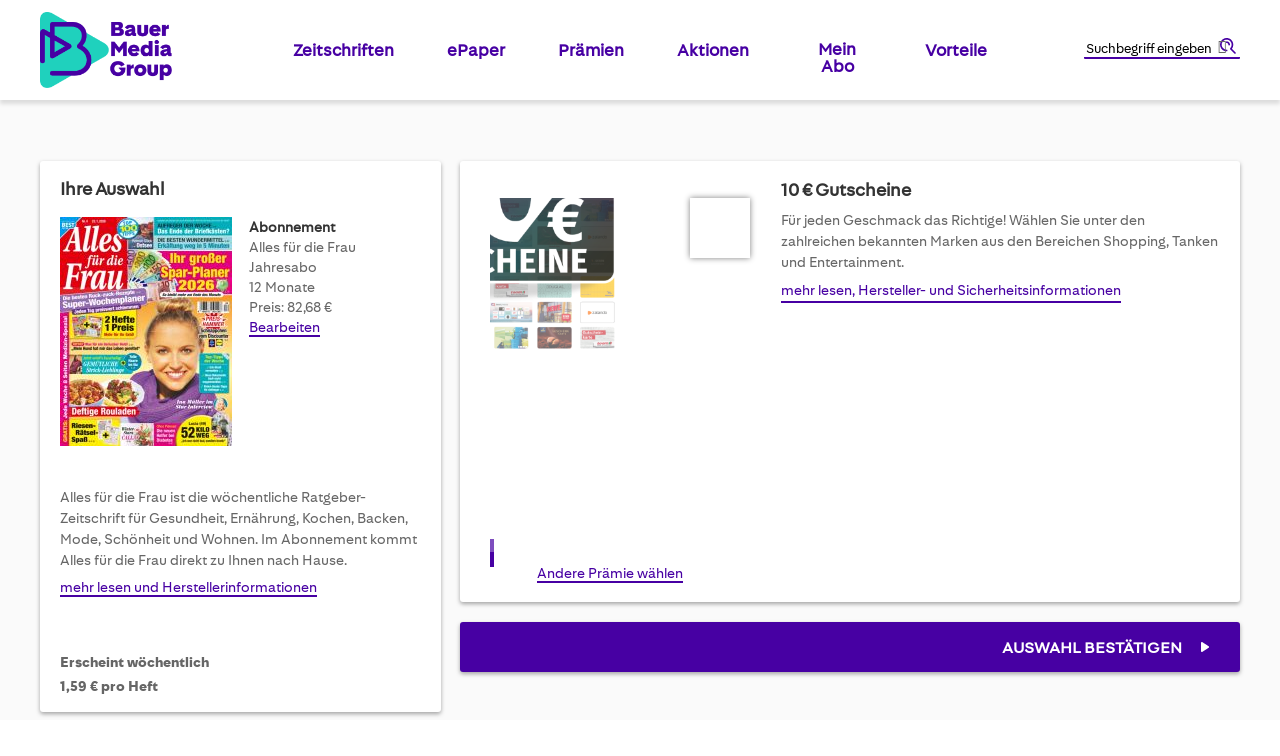

--- FILE ---
content_type: text/html; charset=UTF-8
request_url: https://www.bauer-plus.de/alles-fuer-die-frau/jahresabo-plus-geschenk-08041506/gutscheine-10-eur/?simpleId=26967
body_size: 36156
content:
 <!doctype html><html lang="de"><head prefix="og: http://ogp.me/ns# fb: http://ogp.me/ns/fb# product: http://ogp.me/ns/product#"><script> var LOCALE = 'de\u002DDE'; var BASE_URL = 'https\u003A\u002F\u002Fwww.bauer\u002Dplus.de\u002F'; var require = { 'baseUrl': 'https\u003A\u002F\u002Fwww.bauer\u002Dplus.de\u002Fstatic\u002Fversion1760367740\u002Ffrontend\u002FBauer\u002Fdefault\u002Fde_DE' };</script> <meta charset="utf-8"/>
<meta name="title" content="Alles für die Frau | im Zeitschriftenabo"/>
<meta name="description" content="Bauer Zeitschriften im günstigen Abo &#10004; Alles für die Frau - der wöchentliche Ratgeber für Gesundheit, Rezepte und Wohnen."/>
<meta name="robots" content="NOINDEX,FOLLOW"/>
<meta name="viewport" content="width=device-width, initial-scale=1"/>
<meta name="format-detection" content="telephone=no"/>
<title>Alles für die Frau | im Zeitschriftenabo - Bauer-Plus</title>
<link  rel="stylesheet" type="text/css"  media="all" href="https://www.bauer-plus.de/static/version1760367740/_cache/merged/DE_9cc283fbce36edecda39116829c0f09a.min.css" />
<link  rel="stylesheet" type="text/css"  media="screen and (min-width: 768px)" href="https://www.bauer-plus.de/static/version1760367740/_cache/merged/DE_7398b4cbb7d46788401748182cd22a22.min.css" />
<link  rel="icon" type="image/x-icon" href="https://www.bauer-plus.de/static/version1760367740/frontend/Bauer/default/de_DE/Magento_Theme/favicon.ico" />
<link  rel="shortcut icon" type="image/x-icon" href="https://www.bauer-plus.de/static/version1760367740/frontend/Bauer/default/de_DE/Magento_Theme/favicon.ico" />
<script  type="text/javascript"  src="https://www.bauer-plus.de/static/version1760367740/frontend/Bauer/default/de_DE/requirejs/require.min.js"></script>
<script  type="text/javascript"  src="https://www.bauer-plus.de/static/version1760367740/frontend/Bauer/default/de_DE/requirejs-min-resolver.min.js"></script>
<script  type="text/javascript"  src="https://www.bauer-plus.de/static/version1760367740/frontend/Bauer/default/de_DE/mage/requirejs/mixins.min.js"></script>
<script  type="text/javascript"  src="https://www.bauer-plus.de/static/version1760367740/frontend/Bauer/default/de_DE/magepack/requirejs-config-common.min.js"></script>
<script  type="text/javascript"  src="https://www.bauer-plus.de/static/version1760367740/frontend/Bauer/default/de_DE/magepack/requirejs-config-product.min.js"></script>
<script  type="text/javascript"  src="https://www.bauer-plus.de/static/version1760367740/frontend/Bauer/default/de_DE/requirejs-config.min.js"></script>
<script  type="text/javascript"  src="https://www.bauer-plus.de/static/version1760367740/frontend/Bauer/default/de_DE/Anowave_Ec/js/ec.min.js"></script>
<script  type="text/javascript"  src="https://www.bauer-plus.de/static/version1760367740/frontend/Bauer/default/de_DE/Amasty_GeoipRedirect/js/storeCookieChecker.min.js"></script>
<script  type="text/javascript"  src="https://www.bauer-plus.de/static/version1760367740/frontend/Bauer/default/de_DE/Atlantis_Widget/js/product_page_teaser.min.js"></script>
<script  type="text/javascript"  src="https://www.bauer-plus.de/static/version1760367740/frontend/Bauer/default/de_DE/Magento_CatalogSearch/js/search_notice.min.js"></script>
<!-- Google Consent Mode v2--> 
 <script>
  window.dataLayer = window.dataLayer || [];
  function gtag() { dataLayer.push(arguments); }
  gtag('consent', 'default', {
    'ad_user_data': 'denied',
    'ad_personalization': 'denied',
    'ad_storage': 'denied',
    'analytics_storage': 'denied',
    'wait_for_update': 500,
  });
  dataLayer.push({'gtm.start': new Date().getTime(), 'event': 'gtm.js'});
  </script>

<!-- Start VWO Async SmartCode -->
<link rel="preconnect" href="https://dev.visualwebsiteoptimizer.com" />
<script type='text/plain' id='vwoCode'>
window._vwo_code || (function() {
var account_id=897269,
version=2.1,
settings_tolerance=2000,
hide_element='body',
hide_element_style = 'opacity:0 !important;filter:alpha(opacity=0) !important;background:none !important',
/* DO NOT EDIT BELOW THIS LINE */
f=false,w=window,d=document,v=d.querySelector('#vwoCode'),cK='_vwo_'+account_id+'_settings',cc={};try{var c=JSON.parse(localStorage.getItem('_vwo_'+account_id+'_config'));cc=c&&typeof c==='object'?c:{}}catch(e){}var stT=cc.stT==='session'?w.sessionStorage:w.localStorage;code={use_existing_jquery:function(){return typeof use_existing_jquery!=='undefined'?use_existing_jquery:undefined},library_tolerance:function(){return typeof library_tolerance!=='undefined'?library_tolerance:undefined},settings_tolerance:function(){return cc.sT||settings_tolerance},hide_element_style:function(){return'{'+(cc.hES||hide_element_style)+'}'},hide_element:function(){if(performance.getEntriesByName('first-contentful-paint')[0]){return''}return typeof cc.hE==='string'?cc.hE:hide_element},getVersion:function(){return version},finish:function(e){if(!f){f=true;var t=d.getElementById('_vis_opt_path_hides');if(t)t.parentNode.removeChild(t);if(e)(new Image).src='https://dev.visualwebsiteoptimizer.com/ee.gif?a='+account_id+e}},finished:function(){return f},addScript:function(e){var t=d.createElement('script');t.type='text/javascript';if(e.src){t.src=e.src}else{t.text=e.text}d.getElementsByTagName('head')[0].appendChild(t)},load:function(e,t){var i=this.getSettings(),n=d.createElement('script'),r=this;t=t||{};if(i){n.textContent=i;d.getElementsByTagName('head')[0].appendChild(n);if(!w.VWO||VWO.caE){stT.removeItem(cK);r.load(e)}}else{var o=new XMLHttpRequest;o.open('GET',e,true);o.withCredentials=!t.dSC;o.responseType=t.responseType||'text';o.onload=function(){if(t.onloadCb){return t.onloadCb(o,e)}if(o.status===200){_vwo_code.addScript({text:o.responseText})}else{_vwo_code.finish('&e=loading_failure:'+e)}};o.onerror=function(){if(t.onerrorCb){return t.onerrorCb(e)}_vwo_code.finish('&e=loading_failure:'+e)};o.send()}},getSettings:function(){try{var e=stT.getItem(cK);if(!e){return}e=JSON.parse(e);if(Date.now()>e.e){stT.removeItem(cK);return}return e.s}catch(e){return}},init:function(){if(d.URL.indexOf('__vwo_disable__')>-1)return;var e=this.settings_tolerance();w._vwo_settings_timer=setTimeout(function(){_vwo_code.finish();stT.removeItem(cK)},e);var t;if(this.hide_element()!=='body'){t=d.createElement('style');var i=this.hide_element(),n=i?i+this.hide_element_style():'',r=d.getElementsByTagName('head')[0];t.setAttribute('id','_vis_opt_path_hides');v&&t.setAttribute('nonce',v.nonce);t.setAttribute('type','text/css');if(t.styleSheet)t.styleSheet.cssText=n;else t.appendChild(d.createTextNode(n));r.appendChild(t)}else{t=d.getElementsByTagName('head')[0];var n=d.createElement('div');n.style.cssText='z-index: 2147483647 !important;position: fixed !important;left: 0 !important;top: 0 !important;width: 100% !important;height: 100% !important;background: white !important;';n.setAttribute('id','_vis_opt_path_hides');n.classList.add('_vis_hide_layer');t.parentNode.insertBefore(n,t.nextSibling)}var o='https://dev.visualwebsiteoptimizer.com/j.php?a='+account_id+'&u='+encodeURIComponent(d.URL)+'&vn='+version;if(w.location.search.indexOf('_vwo_xhr')!==-1){this.addScript({src:o})}else{this.load(o+'&x=true')}}};w._vwo_code=code;code.init();})();
</script>
<!-- End VWO Async SmartCode -->

<!--XYyGLifubfVtfHc8YAkkGWbKKxzWuzoZ-->
<!--Jcxw83M4MBXbcYOPHRkWU1CWpALEny5X-->

<script type="text/javascript">
    !function () { var e = function () { var e, t = "__tcfapiLocator", a = [], n = window; for (; n;) { try { if (n.frames[t]) { e = n; break } } catch (e) { } if (n === window.top) break; n = n.parent } e || (!function e() { var a = n.document, r = !!n.frames[t]; if (!r) if (a.body) { var i = a.createElement("iframe"); i.style.cssText = "display:none", i.name = t, a.body.appendChild(i) } else setTimeout(e, 5); return !r }(), n.__tcfapi = function () { for (var e, t = arguments.length, n = new Array(t), r = 0; r < t; r++)n[r] = arguments[r]; if (!n.length) return a; if ("setGdprApplies" === n[0]) n.length > 3 && 2 === parseInt(n[1], 10) && "boolean" == typeof n[3] && (e = n[3], "function" == typeof n[2] && n[2]("set", !0)); else if ("ping" === n[0]) { var i = { gdprApplies: e, cmpLoaded: !1, cmpStatus: "stub" }; "function" == typeof n[2] && n[2](i) } else a.push(n) }, n.addEventListener("message", (function (e) { var t = "string" == typeof e.data, a = {}; try { a = t ? JSON.parse(e.data) : e.data } catch (e) { } var n = a.__tcfapiCall; n && window.__tcfapi(n.command, n.version, (function (a, r) { var i = { __tcfapiReturn: { returnValue: a, success: r, callId: n.callId } }; t && (i = JSON.stringify(i)), e.source.postMessage(i, "*") }), n.parameter) }), !1)) }; "undefined" != typeof module ? module.exports = e : e() }();
</script>
<script>
        window._sp_ = {
            config: {
                accountId: 1473,
                baseEndpoint: 'https://consent.bauer-plus.de',
            }
        }
</script>
<script src="https://consent.bauer-plus.de/wrapperMessagingWithoutDetection.js"></script>

<script type="text/javascript">
  var et_seg1 = localStorage.getItem('gender') || '';
  function getCookie(name) {
    const value = document.cookie
      .split('; ')
      .find(row => row.startsWith(name + '='));
    return value ? value.split('=')[1] : '';
  }
  var et_seg2 = getCookie('advertiser');
  var et_seg3 = 'Deutschland';
  var et_seg4 = (function() {
    var cookies = document.cookie.split(';');
    var vwoData = [];

    cookies.forEach(function(cookie) {
      var trimmed = cookie.trim();
      var match = trimmed.match(/^_vis_opt_exp_(\d+)_combi=(\d+)/);
      if (match) {
        var campaignId = match[1];
        var variation = match[2];
        vwoData.push('exp_' + campaignId + ':' + variation);
      }
    });

    return vwoData.join('|');
  })();
</script>
<script type="text/javascript">
// var et_pagename = "";
// var et_areas = "";
// var et_tval = 0;
// var et_tsale = 0;
// var et_tonr = "";
// var et_basket = "";
var etLoader = document.createElement('script');
var _btNoJquery=true;
etLoader.id = '_etLoader';
etLoader.type = 'text/javascript';
etLoader.charset = 'UTF-8';
etLoader.setAttribute("data-block-cookies", "true");
etLoader.setAttribute("data-secure-code", "bVg5dE");
etLoader.src = "//code.etracker.com/code/e.js";
etLoader.async = "true";            
document.head.appendChild(etLoader);

</script>   <script type="text/x-magento-init">
        {
            "*": {
                "Magento_PageCache/js/form-key-provider": {
                    "isPaginationCacheEnabled":
                        0                }
            }
        }</script> <script type="text/javascript">
    var advertiserCookieAllowed, functionalCookiesAllowed = false;
    function processConsents(tcData) {
        __tcfapi('getCustomVendorConsents', 2, function (vendorConsents, success) {
            if (success) {
                console.log(vendorConsents);
                processFunctionalCookies(vendorConsents);
                processAdvertiserCookie(vendorConsents);
            }
        });
    }
    function processFunctionalCookies(vendorConsents) {
        var purpose_grants = "5f99ae4bad6d5e2b7f5fc1ea",
            cookiesAccepted = false;
        if (purpose_grants) {
            var vendorId = vendorConsents['grants']['5e952fe207d9d20c88e7c976'];
            if (typeof (vendorId['purposeGrants']) != 'undefined') {
                cookiesAccepted = vendorId['purposeGrants'][purpose_grants];
                if (cookiesAccepted) {
                    console.log('Functional cookies allowed!');
                    functionalCookiesAllowed = true;
                    var event = new Event('functional:cookies:allowed');
                    document.dispatchEvent(event);
                } else {
                    console.log('Functional cookies not allowed!');
                    var event = new Event('functional:cookies:denied');
                    document.dispatchEvent(event);
                }
            }
        }
    }
    function processAdvertiserCookie(vendorConsents) {
        var vendorId = vendorConsents['grants']['5f9c2640a859604b83829903']['purposeGrants'],
            advertiser = false;
        for (var grant in vendorId) {
            if (vendorId.hasOwnProperty(grant)) {
                advertiser = vendorId[grant];
            }
        }
        if (advertiser) {
            console.log('Advertiser cookie allowed!');
            advertiserCookieAllowed = true;
            var event = new Event('advertiser:cookie:allowed');
            document.dispatchEvent(event);
        } else {
            console.log('Advertiser cookie not allowed!');
        }
    }
    __tcfapi('addEventListener', 2, function (tcData, success) {
        if (success && (tcData.eventStatus === 'tcloaded' || tcData.eventStatus === 'useractioncomplete')) {
            processConsents(tcData);
        }
    });</script><style> .ec-gtm-cookie-directive > div { background: #ffffff; color: #000000 } .ec-gtm-cookie-directive > div > div > div a.action.accept { color: #0080ff } .ec-gtm-cookie-directive > div > div > div .ec-gtm-cookie-directive-note-toggle { color: #0080ff }</style>    <script data-ommit="true">

	/**
	 * Magento 2 Google Tag Manager Enhanced Ecommerce (UA) Tracking
	 *
	 * @author Anowave
	 * @see http://www.anowave.com/marketplace/magento-2-extensions/magento-2-google-tag-manager-enhanced-ecommerce-ua-tracking/
	 * @copyright 2020 Anowave
	 */

	window.dataLayer = window.dataLayer || [];

	 AEC.Const = 
	{
		TIMING_CATEGORY_ADD_TO_CART:		'Add To Cart Time',
		TIMING_CATEGORY_REMOVE_FROM_CART:	'Remove From Cart Time',
		TIMING_CATEGORY_PRODUCT_CLICK:		'Product Detail Click Time',
		TIMING_CATEGORY_CHECKOUT:			'Checkout Time',
		TIMING_CATEGORY_CHECKOUT_STEP:		'Checkout Step Time',
		TIMING_CATEGORY_PRODUCT_WISHLIST:	'Add to Wishlist Time',
		TIMING_CATEGORY_PRODUCT_COMPARE:	'Add to Compare Time'
	};

	AEC.Const.URL 					= 'https://www.bauer-plus.de/';
	AEC.Const.VARIANT_DELIMITER 	= '-';
	AEC.Const.VARIANT_DELIMITER_ATT = ':';

	 AEC.Const.CHECKOUT_STEP_DATA = 1;
    AEC.Const.CHECKOUT_STEP_REVIEW = 2;
	AEC.Const.CHECKOUT_STEP_ORDER  		= 3;

	 AEC.Const.DIMENSION_SEARCH = 18;

	 AEC.Const.COOKIE_DIRECTIVE 								= false;
	AEC.Const.COOKIE_DIRECTIVE_CONSENT_GRANTED  			= false;
	AEC.Const.COOKIE_DIRECTIVE_SEGMENT_MODE 				= false;
	AEC.Const.COOKIE_DIRECTIVE_SEGMENT_MODE_EVENTS			= ["cookieConsentGranted"];	
	AEC.Const.COOKIE_DIRECTIVE_CONSENT_GRANTED_EVENT 		= "cookieConsentGranted";
	AEC.Const.COOKIE_DIRECTIVE_CONSENT_DECLINE_EVENT 		= "cookieConsentDeclined";

	 AEC.Const.CATALOG_CATEGORY_ADD_TO_CART_REDIRECT_EVENT 	= "catalogCategoryAddToCartRedirect";

	 AEC.Message = 
	{
		confirm: 			 false,
		confirmRemoveTitle:  "Sind Sie sicher?",
		confirmRemove: 		 "Sind Sie sicher, dass Sie diesen Artikel aus dem Warenkorb entfernen möchten?"
	};

	AEC.storeName 			= "Deutschland";
	AEC.currencyCode	 	= "EUR";
	AEC.useDefaultValues 	= false;
	AEC.facebook 			= false;
	AEC.facebookInitParams 	= [];
	AEC.eventCallback		= false;

	 AEC.SUPER = [];

	 AEC.CONFIGURABLE_SIMPLES = [];

	 AEC.BUNDLE = {"bundles":[],"options":[]};

	 AEC.localStorage = true;</script> <script data-ommit="true">

	/**
 	 * Define dataLayer[] object
	 */
	window.dataLayer = window.dataLayer || [];

	/**
	 * Define transport layer to use as fallback in case of Ad-Blockers
	 * 
	 * @copyright Anowave
	 */
	var dataLayerTransport = (function()
	{
		var data = [];
		
		return {
			data:[],
			push: function(data)
			{
				this.data.push(data);
				
				return this;
			},
			serialize: function()
			{
				return this.data;
			}
		}	
	})();</script>  <script data-ommit="true">

	var EC = [], Purchase = [];

	/* Dynamic remarketing */
	window.google_tag_params = window.google_tag_params || {};

	/* Default pagetype */
	window.google_tag_params.ecomm_pagetype = 'product';

	/* Grouped products collection */
	window.G = [];

	/**
	 * Global revenue 
	 */
	window.revenue = 0;

	/**
	 * DoubleClick
	 */
	window.DoubleClick = 
	{
		DoubleClickRevenue:	 	0,
		DoubleClickTransaction: 0,
		DoubleClickQuantity: 	0
	};

	var visitor = {"visitorLoginState":"Logged out","visitorLifetimeValue":0,"visitorExistingCustomer":"Nein","visitorType":"NOT LOGGED IN","currentStore":"Deutschland"};

	  AEC.Cookie.visitor(visitor).push(dataLayer, false);</script>   <script data-ommit="true">

		 window.google_tag_params.ecomm_pagetype 	= 'product';
		window.google_tag_params.ecomm_category 	= 'Zeitschriften';
		window.google_tag_params.ecomm_prodid		= '26049';
		window.google_tag_params.ecomm_totalvalue 	=  1.59;
		window.google_tag_params.returnCustomer 	=  false;

		  AEC.Cookie.detail({"ecommerce":{"currencyCode":"EUR","detail":{"products":[{"id":"00000614","name":"Alles für die Frau","price":1.59,"brand":"Heinrich Bauer Verlag","category":"Zeitschriften","dimension10":"Auf Lager","quantity":1,"dimension2":"Deutschland"}],"actionField":{"list":"Zeitschriften"}},"impressions":[]},"currentStore":"Deutschland"}).push(dataLayer, false);

		 dataLayerTransport.push({"ecommerce":{"currencyCode":"EUR","detail":{"products":[{"id":"00000614","name":"Alles für die Frau","price":1.59,"brand":"Heinrich Bauer Verlag","category":"Zeitschriften","dimension10":"Auf Lager","quantity":1,"dimension2":"Deutschland"}],"actionField":{"list":"Zeitschriften"}},"impressions":[]},"currentStore":"Deutschland"});

		 window.G = [];

		</script>     <script data-ommit="true">AEC.Bind.apply({"performance":false})</script>     <link rel="prefetch" as="script" href="https://www.bauer-plus.de/static/version1760367740/frontend/Bauer/default/de_DE/magepack/bundle-common.min.js"/>  <link rel="prefetch" as="script" href="https://www.bauer-plus.de/static/version1760367740/frontend/Bauer/default/de_DE/magepack/bundle-product.min.js"/> <link rel="stylesheet" type="text/css" media="all" href="https://maxcdn.bootstrapcdn.com/font-awesome/latest/css/font-awesome.min.css">  <link href="https://www.bauer-plus.de/static/version1760367740/frontend/Bauer/default/de_DE/fonts/FiraSans-Regular.ttf" rel="preload" as="font" type="font/ttf" crossorigin="anonymous" /><link href="https://www.bauer-plus.de/static/version1760367740/frontend/Bauer/default/de_DE/fonts/FiraSans-Bold.ttf" rel="preload" as="font" type="font/ttf" crossorigin="anonymous" /><link href="https://www.bauer-plus.de/static/version1760367740/frontend/Bauer/default/de_DE/fonts/BauerMediaSans-Regular.woff2" rel="preload" as="font" type="font/woff2" crossorigin="anonymous" /><link href="https://www.bauer-plus.de/static/version1760367740/frontend/Bauer/default/de_DE/fonts/BauerMediaSans-Bold.woff2" rel="preload" as="font" type="font/woff2" crossorigin="anonymous" /><link rel='canonical' href='https://www.bauer-plus.de/alles-fuer-die-frau/jahresabo-plus-geschenk-08041506/gutscheine-10-eur/'><link rel="alternate" href="https://www.bauer-plus.de/alles-fuer-die-frau/jahresabo-plus-geschenk-08041506/gutscheine-10-eur/" hreflang="de-DE" /> <meta property="og:type" content="product" /><meta property="og:title" content="Alles&#x20;f&#xFC;r&#x20;die&#x20;Frau" /><meta property="og:image" content="https://www.bauer-plus.de/media/catalog/product/cache/be51bf645b33e7f2bdf3c7dcc7163bf9/2/6/26049_1769395250_01.jpg" /><meta property="og:description" content="Alles&#x20;f&#xFC;r&#x20;die&#x20;Frau&#x20;ist&#x20;die&#x20;w&#xF6;chentliche&#x20;Ratgeber-Zeitschrift&#x20;f&#xFC;r&#x20;Gesundheit,&#x20;Ern&#xE4;hrung,&#x20;Kochen,&#x20;Backen,&#x20;Mode,&#x20;Sch&#xF6;nheit&#x20;und&#x20;Wohnen.&#x20;Im&#x20;Abonnement&#x20;kommt&#x20;Alles&#x20;f&#xFC;r&#x20;die&#x20;Frau&#x20;direkt&#x20;zu&#x20;Ihnen&#x20;nach&#x20;Hause." /><meta property="og:url" content="https://www.bauer-plus.de/alles-fuer-die-frau/" /> <meta property="product:price:amount" content="1.59"/> <meta property="product:price:currency" content="EUR"/> </head><body data-container="body" data-mage-init='{"loaderAjax": {}, "loader": { "icon": "https://www.bauer-plus.de/static/version1760367740/frontend/Bauer/default/de_DE/images/loader-2.gif"}}' class="store-de catalog-product-view product-alles-fuer-die-frau page-layout-1column" id="html-body">        <script type="text/x-magento-init">
    {
        "*": {
            "Magento_PageBuilder/js/widget-initializer": {
                "config": {"[data-content-type=\"slider\"][data-appearance=\"default\"]":{"Magento_PageBuilder\/js\/content-type\/slider\/appearance\/default\/widget":false},"[data-content-type=\"map\"]":{"Magento_PageBuilder\/js\/content-type\/map\/appearance\/default\/widget":false},"[data-content-type=\"row\"]":{"Magento_PageBuilder\/js\/content-type\/row\/appearance\/default\/widget":false},"[data-content-type=\"tabs\"]":{"Magento_PageBuilder\/js\/content-type\/tabs\/appearance\/default\/widget":false},"[data-content-type=\"slide\"]":{"Magento_PageBuilder\/js\/content-type\/slide\/appearance\/default\/widget":{"buttonSelector":".pagebuilder-slide-button","showOverlay":"hover","dataRole":"slide"}},"[data-content-type=\"banner\"]":{"Magento_PageBuilder\/js\/content-type\/banner\/appearance\/default\/widget":{"buttonSelector":".pagebuilder-banner-button","showOverlay":"hover","dataRole":"banner"}},"[data-content-type=\"buttons\"]":{"Magento_PageBuilder\/js\/content-type\/buttons\/appearance\/inline\/widget":false},"[data-content-type=\"products\"][data-appearance=\"carousel\"]":{"Magento_PageBuilder\/js\/content-type\/products\/appearance\/carousel\/widget":false}},
                "breakpoints": {"desktop":{"label":"Desktop","stage":true,"default":true,"class":"desktop-switcher","icon":"Magento_PageBuilder::css\/images\/switcher\/switcher-desktop.svg","conditions":{"min-width":"1024px"},"options":{"products":{"default":{"slidesToShow":"5"}}}},"tablet":{"conditions":{"max-width":"1024px","min-width":"768px"},"options":{"products":{"default":{"slidesToShow":"4"},"continuous":{"slidesToShow":"3"}}}},"mobile":{"label":"Mobile","stage":true,"class":"mobile-switcher","icon":"Magento_PageBuilder::css\/images\/switcher\/switcher-mobile.svg","media":"only screen and (max-width: 768px)","conditions":{"max-width":"768px","min-width":"640px"},"options":{"products":{"default":{"slidesToShow":"3"}}}},"mobile-small":{"conditions":{"max-width":"640px"},"options":{"products":{"default":{"slidesToShow":"2"},"continuous":{"slidesToShow":"1"}}}}}            }
        }
    }</script>  <div class="cookie-status-message" id="cookie-status">The store will not work correctly in the case when cookies are disabled.</div> <script type="text&#x2F;javascript">document.querySelector("#cookie-status").style.display = "none";</script> <script type="text/x-magento-init">
    {
        "*": {
            "cookieStatus": {}
        }
    }</script> <script type="text/x-magento-init">
    {
        "*": {
            "mage/cookies": {
                "expires": null,
                "path": "\u002F",
                "domain": ".www.bauer\u002Dplus.de",
                "secure": true,
                "lifetime": "3600"
            }
        }
    }</script>  <noscript><div class="message global noscript"><div class="content"><p><strong>JavaScript scheint in Ihrem Browser deaktiviert zu sein.</strong> <span> Um unsere Website in bester Weise zu erfahren, aktivieren Sie Javascript in Ihrem Browser.</span></p></div></div></noscript>    <script> window.cookiesConfig = window.cookiesConfig || {}; window.cookiesConfig.secure = true; </script>  <script>    require.config({
        map: {
            '*': {
                wysiwygAdapter: 'mage/adminhtml/wysiwyg/tiny_mce/tinymceAdapter'
            }
        }
    });</script><script>    require.config({
        paths: {
            googleMaps: 'https\u003A\u002F\u002Fmaps.googleapis.com\u002Fmaps\u002Fapi\u002Fjs\u003Fv\u003D3\u0026key\u003D'
        },
        config: {
            'Magento_PageBuilder/js/utils/map': {
                style: '',
            },
            'Magento_PageBuilder/js/content-type/map/preview': {
                apiKey: '',
                apiKeyErrorMessage: 'You\u0020must\u0020provide\u0020a\u0020valid\u0020\u003Ca\u0020href\u003D\u0027https\u003A\u002F\u002Fwww.bauer\u002Dplus.de\u002Fadminhtml\u002Fsystem_config\u002Fedit\u002Fsection\u002Fcms\u002F\u0023cms_pagebuilder\u0027\u0020target\u003D\u0027_blank\u0027\u003EGoogle\u0020Maps\u0020API\u0020key\u003C\u002Fa\u003E\u0020to\u0020use\u0020a\u0020map.'
            },
            'Magento_PageBuilder/js/form/element/map': {
                apiKey: '',
                apiKeyErrorMessage: 'You\u0020must\u0020provide\u0020a\u0020valid\u0020\u003Ca\u0020href\u003D\u0027https\u003A\u002F\u002Fwww.bauer\u002Dplus.de\u002Fadminhtml\u002Fsystem_config\u002Fedit\u002Fsection\u002Fcms\u002F\u0023cms_pagebuilder\u0027\u0020target\u003D\u0027_blank\u0027\u003EGoogle\u0020Maps\u0020API\u0020key\u003C\u002Fa\u003E\u0020to\u0020use\u0020a\u0020map.'
            },
        }
    });</script><script>
    require.config({
        shim: {
            'Magento_PageBuilder/js/utils/map': {
                deps: ['googleMaps']
            }
        }
    });</script>  <script>
        require([
                'jquery',
                'Mirasvit_SearchAutocomplete/js/autocomplete',
                'Mirasvit_SearchAutocomplete/js/typeahead',
            ], function ($, autocomplete, typeahead) {
                var selector = 'input#search, input#mobile_search, .minisearch input[type="text"]';

                $(document).ready(function () {
                    $('#search_mini_form').prop("minSearchLength", 10000);

                    const $input = $(selector);

                    $input.each(function (index, searchInput) {
                         new autocomplete($(searchInput)).init({"query":"","priceFormat":{"pattern":"%s\u00a0\u20ac","precision":2,"requiredPrecision":2,"decimalSymbol":",","groupSymbol":".","groupLength":3,"integerRequired":false},"minSearchLength":3,"url":"https:\/\/www.bauer-plus.de\/searchautocomplete\/ajax\/suggest\/","storeId":"1","delay":300,"isAjaxCartButton":false,"isShowCartButton":false,"isShowImage":true,"isShowPrice":false,"isShowSku":false,"isShowRating":false,"isShowDescription":true,"isShowStockStatus":false,"layout":"1column","popularTitle":"Top Suchbegriffe","popularSearches":["Bravo","Tina","Reisenthel","Tv14","Tv movie"],"isTypeaheadEnabled":false,"typeaheadUrl":"https:\/\/www.bauer-plus.de\/searchautocomplete\/ajax\/typeahead\/","minSuggestLength":2,"currency":"EUR","limit":20});
                    });
                });
            }
        );</script><script id="searchAutocompletePlaceholder" type="text/x-custom-template">
    <div class="mst-searchautocomplete__autocomplete">
        <div class="mst-searchautocomplete__spinner">
            <div class="spinner-item spinner-item-1"></div>
            <div class="spinner-item spinner-item-2"></div>
            <div class="spinner-item spinner-item-3"></div>
            <div class="spinner-item spinner-item-4"></div></div>

        <div class="mst-searchautocomplete__close">&times;</div></div></script><script id="searchAutocompleteWrapper" type="text/x-custom-template">
    <div class="mst-searchautocomplete__wrapper">
        <div class="mst-searchautocomplete__results" data-bind="{
            visible: result().noResults == false,
            css: {
                __all: result().urlAll && result().totalItems > 0
            }
        }">
            <div data-bind="foreach: { data: result().indexes, as: 'index' }">
                <div data-bind="visible: index.totalItems, attr: {class: 'mst-searchautocomplete__index ' + index.identifier}">
                    <div class="mst-searchautocomplete__index-title">
                        <span data-bind="text: index.title"></span>
                        <span data-bind="visible: index.isShowTotals">
                            (<span data-bind="text: index.totalItems"></span>)</span></div>

                    <ul data-bind="foreach: { data: index.items, as: 'item' }">
                        <li data-bind="
                            template: { name: index.identifier, data: item },
                            attr: {class: 'mst-searchautocomplete__item ' + index.identifier},
                            event: { mouseover: $parents[1].onMouseOver, mouseout: $parents[1].onMouseOut, mousedown: $parents[1].onClick },
                            css: {_active: $data.isActive}"></li></ul></div></div>

            <div class="mst-searchautocomplete__show-all" data-bind="visible: result().urlAll && result().totalItems > 0">
                <a data-bind="attr: { href: result().urlAll }">
                    <span data-bind="text: result().textAll"></span></a></div></div>

        <div class="mst-searchautocomplete__empty-result" data-bind="visible: result().noResults == true && !loading()">
            <span data-bind="text: result().textEmpty"></span></div></div></script><script id="popular" type="text/x-custom-template">
    <a class="title" data-bind="text: query"></a></script><script id="magento_search_query" type="text/x-custom-template">
    <a class="title" data-bind="text: query_text, attr: {href: url}, highlight"></a> <span class="num_results" data-bind="text: num_results"></span></script><script id="magento_catalog_product" type="text/x-custom-template">
    <!-- ko if: (imageUrl && $parents[2].config.isShowImage) -->
    <a rel="noreferrer" data-bind="attr: {href: url}">
        <div class="mst-product-image-wrapper"><img data-bind="attr: {src: imageUrl}"/></div></a>
    <!-- /ko -->

    <div class="meta">
        <div class="title">
            <a rel="noreferrer" data-bind="html: name, attr: {href: url}, highlight"></a>

            <!-- ko if: (sku && $parents[2].config.isShowSku) -->
            <span class="sku" data-bind="text: sku, highlight"></span>
            <!-- /ko --></div>

        <!-- ko if: (description && $parents[2].config.isShowDescription) -->
        <div class="description" data-bind="text: description, highlight"></div>
        <!-- /ko -->

        <!-- ko if: (rating && $parents[2].config.isShowRating) -->
        <div>
            <div class="rating-summary">
                <div class="rating-result">
                    <span data-bind="style: { width: rating + '%' }"></span></div></div></div>
        <!-- /ko -->

        <!-- ko if: (stockStatus && $parents[2].config.isShowStockStatus) -->
        <span class="stock_status" data-bind="text: stockStatus, processStockStatus"></span>
        <!-- /ko -->

        <!-- ko if: (addToCartUrl && $parents[2].config.isShowCartButton) -->
        <div class="to-cart">
            <a class="action primary mst__add_to_cart" data-bind="attr: { _href: addToCartUrl }">
                <span>Add To Cart</span></a></div>
        <!-- /ko --></div>

    <!-- ko if: (price && $parents[2].config.isShowPrice) -->
    <div class="store">
        <div data-bind="html: price" class="price"></div></div>
    <!-- /ko --></script><script id="magento_catalog_categoryproduct" type="text/x-custom-template">
    <a class="title" data-bind="text: name, attr: {href: url}, highlight"></a></script><script id="magento_catalog_category" type="text/x-custom-template">
    <a class="title" data-bind="text: name, attr: {href: url}, highlight"></a></script><script id="magento_cms_page" type="text/x-custom-template">
    <a class="title" data-bind="text: name, attr: {href: url}, highlight"></a></script><script id="magento_catalog_attribute" type="text/x-custom-template">
    <a class="title" data-bind="text: name, attr: {href: url}, highlight"></a></script><script id="magento_catalog_attribute_2" type="text/x-custom-template">
    <a class="title" data-bind="text: name, attr: {href: url}, highlight"></a></script><script id="magento_catalog_attribute_3" type="text/x-custom-template">
    <a class="title" data-bind="text: name, attr: {href: url}, highlight"></a></script><script id="magento_catalog_attribute_4" type="text/x-custom-template">
    <a class="title" data-bind="text: name, attr: {href: url}, highlight"></a></script><script id="magento_catalog_attribute_5" type="text/x-custom-template">
    <a class="title" data-bind="text: name, attr: {href: url}, highlight"></a></script><script id="mirasvit_kb_article" type="text/x-custom-template">
    <a class="title" data-bind="text: name, attr: {href: url}, highlight"></a></script><script id="external_wordpress_post" type="text/x-custom-template">
    <a class="title" data-bind="text: name, attr: {href: url}, highlight"></a></script><script id="amasty_blog_post" type="text/x-custom-template">
    <a class="title" data-bind="text: name, attr: {href: url}, highlight"></a></script><script id="amasty_faq_question" type="text/x-custom-template">
    <a class="title" data-bind="text: name, attr: {href: url}, highlight"></a></script><script id="magefan_blog_post" type="text/x-custom-template">
    <a class="title" data-bind="text: name, attr: {href: url}, highlight"></a></script><script id="mageplaza_blog_post" type="text/x-custom-template">
    <a class="title" data-bind="text: name, attr: {href: url}, highlight"></a></script><script id="aheadworks_blog_post" type="text/x-custom-template">
    <a class="title" data-bind="text: name, attr: {href: url}, highlight"></a></script><script id="mirasvit_blog_post" type="text/x-custom-template">
    <a class="title" data-bind="text: name, attr: {href: url}, highlight"></a></script><script id="mirasvit_gry_registry" type="text/x-custom-template">
    <a class="title" data-bind="text: title, attr: {href: url}, highlight"></a>
    <p data-bind="text: name, highlight"></p></script><script id="ves_blog_post" type="text/x-custom-template">
    <a class="title" data-bind="text: name, attr: {href: url}, highlight"></a></script><script id="fishpig_glossary_word" type="text/x-custom-template">
    <a class="title" data-bind="text: name, attr: {href: url}, highlight"></a></script><script id="blackbird_contentmanager_content" type="text/x-custom-template">
    <a class="title" data-bind="text: name, attr: {href: url}, highlight"></a></script><script id="mirasvit_brand_page" type="text/x-custom-template">
    <a class="title" data-bind="text: name, attr: {href: url}, highlight"></a></script>  <div class="page-wrapper"><header class="page-header"><div class="header content"><div class="strip"></div><div class="advantage_communication">
<ul>
<li>Direkt vom Verlag</li>
<li>Große Prämienauswahl</li>
<li>Sichere Zahlung</li>
<li>Vorteilswelten für Abonnenten</li>
</ul>
</div> <script>
    require(['jquery', 'mage/mage'], function ($) {
        var w = $(window).width();
        if (w >= 768) {
            headerStripForDesktop();
        }else
            headerStripForMobile();

        $(window).resize(function () {
            var w = $(window).width();
            if (w < 768) {
                headerStripForMobile();
            } else {
                headerStripForDesktop();
            }
        });

        function headerStripForDesktop() {
            $(".page-wrapper .page-header .header.content .strip, .page-wrapper .page-header .header.content .advantage_communication").css({'display': ' block'});
            $("header .header.content").css("cssText", "padding: 0 !important;");
            $("header .sections.nav-sections").css({'margin-top': ' 36px'});
            $(".page-header").css("cssText", "height: 133px !important");
        }
        function headerStripForMobile() {
            $(".page-wrapper .page-header .header.content .strip, .page-wrapper .page-header .header.content .advantage_communication").css({'display': ' none'});
            $("header .header.content").css("cssText", "none");
            $(".nav-toggle").css({'tp': ' none'});
            $("header .sections.nav-sections").css({'tp': ' none'});
            $(".page-header").css("cssText", "none");
        }
    });</script> <span data-action="toggle-nav" class="action nav-toggle"><span>Navigation umschalten</span></span> <div class="logo-container"><a class="logo" href="https://www.bauer-plus.de/" title="Bauer&#x20;Media&#x20;Group&#x20;Logo" aria-label="store logo"><img src="https://www.bauer-plus.de/media/logo/default/BMG_WF_pos_KV_flat_mint_RGB.png" alt="Bauer&#x20;Media&#x20;Group&#x20;Logo" width="170" height="auto" /></a></div>  <div class="sections nav-sections"> <div class="section-items nav-sections-items" data-mage-init='{"tabs":{"openedState":"active"}}'>  <div class="section-item-content nav-sections-item-content" id="store.menu" data-role="content">   <nav class="navigation" data-action="navigation"><ul data-mage-init='{"menu":{"responsive":true, "expanded":true, "position":{"my":"left top","at":"left bottom"}}}'><li  class="level0 nav-1 category-item first level-top"><a href="https://www.bauer-plus.de/zeitschriften/"  class="level-top" ><span>Zeitschriften</span></a></li><li  class="level0 nav-2 category-item level-top"><a href="https://www.bauer-plus.de/epaper/"  class="level-top" ><span>ePaper</span></a></li><li  class="level0 nav-3 category-item level-top"><a href="https://www.bauer-plus.de/praemien/"  class="level-top" ><span>Prämien</span></a></li><li  class="level0 nav-4 category-item last level-top"><a href="https://www.bauer-plus.de/aktionen/"  class="level-top" ><span>Aktionen</span></a></li>  <li class="level0 nav-5 nav-service level-top ui-menu-item" role="none"><a href="https://www.bauer-plus.de/service/" class="level-top ui-corner-all" role="menuitem"><span id="service_page">Mein Abo</span></a> <style>#html-body [data-pb-style=WXC3AJJ]{justify-content:flex-start;display:flex;flex-direction:column;background-position:left top;background-size:cover;background-repeat:no-repeat;background-attachment:scroll}</style><div data-content-type="row" data-appearance="contained" data-element="main"><div data-enable-parallax="0" data-parallax-speed="0.5" data-background-images="{}" data-background-type="image" data-video-loop="true" data-video-play-only-visible="true" data-video-lazy-load="true" data-video-fallback-src="" data-element="inner" data-pb-style="WXC3AJJ"><div data-content-type="text" data-appearance="default" data-element="main"><ul class="level0 submenu ui-menu ui-widget ui-widget-content ui-corner-all">
<li class="menu-services-title">Unsere Services</li>
<li class="level1 first ui-menu-item"><a class="ui-corner-all" tabindex="-1" href="https://www.bauer-plus.de/./service/kontaktdaten-aendern/"> Kontaktdaten ändern </a></li>
<li class="level1 ui-menu-item"><a class="ui-corner-all" tabindex="-1" href="https://www.bauer-plus.de/./service/zahlungsinformation-aendern/"> Zahlungsinformation ändern </a></li>
<li class="level1 ui-menu-item"><a class="ui-corner-all" tabindex="-1" href="https://www.bauer-plus.de/./service/zustellservice/"> Zustellung reklamieren </a></li>
<li class="level1 ui-menu-item"><a class="ui-corner-all" tabindex="-1" href="https://www.bauer-plus.de/./service/urlaubsservice/"> Urlaubsservice</a></li>
<li class="level1 last ui-menu-item"><a tabindex="-1" href="https://epub.bauermedia.com:8181/css/" target="_blank" rel="noopener">Digitales Abo</a></li>
<li class="level1 last ui-menu-item"><a tabindex="-1" href="/service/kuendigung/">Kündigung</a></li>
<li class="level1 ui-menu-item"><a class="ui-corner-all" tabindex="-1" href="https://www.bauer-plus.de/./geschenkkarten/"> Geschenkkarten</a></li>
<li class="level1 ui-menu-item"><a class="ui-corner-all" tabindex="-1" href="https://www.bauer-plus.de/./kontakt/"> Kontaktmöglichkeiten</a></li>
<li class="level1 ui-menu-item"><a class="ui-corner-all" tabindex="-1" href="https://www.bauer-plus.de/./faq/"> Fragen und Antworten</a></li>
</ul></div></div></div></li> <li class="level0 nav-6 level-top ui-menu-item" role="none"> <a href="https://www.bauer-plus.de/vorteilswelten/" class="level-top ui-corner-all" role="menuitem"><span>Vorteile</span></a> </li></ul></nav>  <!--Hinweis IP-Standortbestimmung--><form class="location-form" id="location_form" method="POST" action="" hidden><input name="form_key" type="hidden" value="QTlDwndq2sAc1JNP" /> <div class="location-note"><p class="note">Wir haben festgestellt, dass Sie von einem abweichenden Standort auf diese Seite gelangt sind.</p><p>Bitte wählen Sie Ihr Land aus:</p></div><div class="location-flags"><div class="location"><span class="country-name" id="country_name_active">Deutschland</span>&nbsp; <div class="country-active" id="Deutschland_active"></div></div><div class="location"><span class="country-name" id="country_name_location">Österreich</span>&nbsp; <div class="country-location" id="Oesterreich_location"></div><input type="hidden" id="check_location_country"/><input type="hidden" id="check_location_price"/></div><div class="link_countriesform"><a class="to_countriesform" href="https://www.bauer-plus.de/countries/ ">Ein anderes Land wählen</a></div></div></form><div class="pushdown" id="pushdown"></div>  <div class="zeitschriften_header" id="zeitschriften_header"><style>#html-body [data-pb-style=U8E8RVQ]{justify-content:flex-start;display:flex;flex-direction:column;background-position:left top;background-size:cover;background-repeat:no-repeat;background-attachment:scroll}</style><div data-content-type="row" data-appearance="contained" data-element="main"><div data-enable-parallax="0" data-parallax-speed="0.5" data-background-images="{}" data-background-type="image" data-video-loop="true" data-video-play-only-visible="true" data-video-lazy-load="true" data-video-fallback-src="" data-element="inner" data-pb-style="U8E8RVQ"><div data-content-type="text" data-appearance="default" data-element="main"><p></p><div class="bestseller"> <div class="title">Unsere Bestseller</div> <div class="block widget block-products-list grid"><div class="block-content"><div class="products-grid grid"><ol class="product-items widget-product-grid">   <li class="item product product-item druckerzeugnis"> <div class="product-item-info"><a href="https://www.bauer-plus.de/lecker/" class="product-item-photo" data-id="00000635" data-name="LECKER" data-price="5.8" data-category="Zeitschriften" data-list="Zeitschriften" data-brand="Heinrich Bauer Verlag" data-quantity="1" data-store="Deutschland" data-position="1" data-event="productClick" data-attributes='{"dimension2":"Deutschland"}'><span class="product-image-wrapper" style="padding-bottom: 142%;"><img class="product-image-photo lazy" src="[data-uri]" data-src="https://www.bauer-plus.de/media/catalog/product/cache/32a9b7c3d08aac9357213d96420c804e/2/6/26055_1768185888_01.jpg" width="241" height="329" alt="LECKER"></span></a> <div class="product-item-details"><strong class="product-item-name"><a title="LECKER" href="https://www.bauer-plus.de/lecker/" class="product-item-link">LECKER</a></strong> <div id="product-item-time" style="margin-bottom: 3px;"><p>erscheint monatlich</p></div><div id="product-item-price"><p>5,80&nbsp;&euro; pro Heft</p></div>  </div></div>   </li><li class="item product product-item druckerzeugnis"> <div class="product-item-info"><a href="https://www.bauer-plus.de/bravo-sport/" class="product-item-photo" data-id="00000030" data-name="BRAVO Sport" data-price="3.99" data-category="Zeitschriften" data-list="Zeitschriften" data-brand="Heinrich Bauer Verlag" data-quantity="1" data-store="Deutschland" data-position="2" data-event="productClick" data-attributes='{"dimension2":"Deutschland"}'><span class="product-image-wrapper" style="padding-bottom: 142%;"><img class="product-image-photo lazy" src="[data-uri]" data-src="https://www.bauer-plus.de/media/catalog/product/cache/32a9b7c3d08aac9357213d96420c804e/2/6/26004_1768877368_01.jpg" width="241" height="329" alt="BRAVO Sport"></span></a> <div class="product-item-details"><strong class="product-item-name"><a title="BRAVO Sport" href="https://www.bauer-plus.de/bravo-sport/" class="product-item-link">BRAVO Sport</a></strong> <div id="product-item-time" style="margin-bottom: 3px;"><p>erscheint 13x im Jahr</p></div><div id="product-item-price"><p>3,99&nbsp;&euro; pro Heft</p></div>  </div></div>   </li><li class="item product product-item druckerzeugnis"> <div class="product-item-info"><a href="https://www.bauer-plus.de/neue-post/" class="product-item-photo" data-id="00000003" data-name="Neue Post" data-price="2.49" data-category="Zeitschriften" data-list="Zeitschriften" data-brand="Heinrich Bauer Verlag" data-quantity="1" data-store="Deutschland" data-position="3" data-event="productClick" data-attributes='{"dimension2":"Deutschland"}'><span class="product-image-wrapper" style="padding-bottom: 142%;"><img class="product-image-photo lazy" src="[data-uri]" data-src="https://www.bauer-plus.de/media/catalog/product/cache/32a9b7c3d08aac9357213d96420c804e/2/5/25959_1769395045_01.jpg" width="241" height="329" alt="Neue Post"></span></a> <div class="product-item-details"><strong class="product-item-name"><a title="Neue Post" href="https://www.bauer-plus.de/neue-post/" class="product-item-link">Neue Post</a></strong> <div id="product-item-time" style="margin-bottom: 3px;"><p>erscheint w&ouml;chentlich</p></div><div id="product-item-price"><p>2,49&nbsp;&euro; pro Heft</p></div>  </div></div>   </li><li class="item product product-item druckerzeugnis"> <div class="product-item-info"><a href="https://www.bauer-plus.de/good-health/" class="product-item-photo" data-id="00001757" data-name="Good Health" data-price="5.9" data-category="Zeitschriften" data-list="Zeitschriften" data-brand="Heinrich Bauer Verlag" data-quantity="1" data-store="Deutschland" data-position="4" data-event="productClick" data-attributes='{"dimension2":"Deutschland"}'><span class="product-image-wrapper" style="padding-bottom: 142%;"><img class="product-image-photo lazy" src="[data-uri]" data-src="https://www.bauer-plus.de/media/catalog/product/cache/32a9b7c3d08aac9357213d96420c804e/2/6/26199_1769136930_01.jpg" width="241" height="329" alt="Good Health"></span></a> <div class="product-item-details"><strong class="product-item-name"><a title="Good Health" href="https://www.bauer-plus.de/good-health/" class="product-item-link">Good Health</a></strong> <div id="product-item-time" style="margin-bottom: 3px;"><p>erscheint 9x im Jahr</p></div><div id="product-item-price"><p>5,90&nbsp;&euro; pro Heft</p></div>  </div></div>   </li><li class="item product product-item druckerzeugnis"> <div class="product-item-info"><a href="https://www.bauer-plus.de/tina/" class="product-item-photo" data-id="00000015" data-name="tina" data-price="2.2" data-category="Zeitschriften" data-list="Zeitschriften" data-brand="Heinrich Bauer Verlag" data-quantity="1" data-store="Deutschland" data-position="5" data-event="productClick" data-attributes='{"dimension2":"Deutschland"}'><span class="product-image-wrapper" style="padding-bottom: 142%;"><img class="product-image-photo lazy" src="[data-uri]" data-src="https://www.bauer-plus.de/media/catalog/product/cache/32a9b7c3d08aac9357213d96420c804e/2/5/25980_1769394805_01.jpg" width="241" height="329" alt="tina"></span></a> <div class="product-item-details"><strong class="product-item-name"><a title="tina" href="https://www.bauer-plus.de/tina/" class="product-item-link">tina</a></strong> <div id="product-item-time" style="margin-bottom: 3px;"><p>erscheint w&ouml;chentlich</p></div><div id="product-item-price"><p>2,20&nbsp;&euro; pro Heft</p></div>  </div></div>   </li><li class="item product product-item druckerzeugnis"> <div class="product-item-info"><a href="https://www.bauer-plus.de/selbst-ist-der-mann/" class="product-item-photo" data-id="00000014" data-name="selbst ist der Mann" data-price="4.6" data-category="Zeitschriften" data-list="Zeitschriften" data-brand="Heinrich Bauer Verlag" data-quantity="1" data-store="Deutschland" data-position="6" data-event="productClick" data-attributes='{"dimension2":"Deutschland"}'><span class="product-image-wrapper" style="padding-bottom: 142%;"><img class="product-image-photo lazy" src="[data-uri]" data-src="https://www.bauer-plus.de/media/catalog/product/cache/32a9b7c3d08aac9357213d96420c804e/2/5/25977_1767666864_01.jpg" width="241" height="329" alt="selbst ist der Mann"></span></a> <div class="product-item-details"><strong class="product-item-name"><a title="selbst ist der Mann" href="https://www.bauer-plus.de/selbst-ist-der-mann/" class="product-item-link">selbst ist der Mann</a></strong> <div id="product-item-time" style="margin-bottom: 3px;"><p>erscheint monatlich</p></div><div id="product-item-price"><p>4,60&nbsp;&euro; pro Heft</p></div>  </div></div>   </li><li class="item product product-item druckerzeugnis"> <div class="product-item-info"><a href="https://www.bauer-plus.de/happinez/" class="product-item-photo" data-id="00001559" data-name="happinez" data-price="7.5" data-category="Zeitschriften" data-list="Zeitschriften" data-brand="Heinrich Bauer Verlag" data-quantity="1" data-store="Deutschland" data-position="7" data-event="productClick" data-attributes='{"dimension2":"Deutschland"}'><span class="product-image-wrapper" style="padding-bottom: 142%;"><img class="product-image-photo lazy" src="[data-uri]" data-src="https://www.bauer-plus.de/media/catalog/product/cache/32a9b7c3d08aac9357213d96420c804e/2/6/26178_1768185560_01.jpg" width="241" height="329" alt="happinez"></span></a> <div class="product-item-details"><strong class="product-item-name"><a title="happinez" href="https://www.bauer-plus.de/happinez/" class="product-item-link">Happinez</a></strong> <div id="product-item-time" style="margin-bottom: 3px;"><p>erscheint 8x im Jahr</p></div><div id="product-item-price"><p>7,50&nbsp;&euro; pro Heft</p></div>  </div></div>   </li><li class="item product product-item druckerzeugnis"> <div class="product-item-info"><a href="https://www.bauer-plus.de/tv-hoeren-und-sehen/" class="product-item-photo" data-id="00000001" data-name="tv H&ouml;ren und Sehen" data-price="2.7" data-category="Zeitschriften" data-list="Zeitschriften" data-brand="Heinrich Bauer Verlag" data-quantity="1" data-store="Deutschland" data-position="8" data-event="productClick" data-attributes='{"dimension2":"Deutschland"}'><span class="product-image-wrapper" style="padding-bottom: 142%;"><img class="product-image-photo lazy" src="[data-uri]" data-src="https://www.bauer-plus.de/media/catalog/product/cache/32a9b7c3d08aac9357213d96420c804e/2/5/25956_1769394661_01.jpg" width="241" height="329" alt="tv H&ouml;ren und Sehen"></span></a> <div class="product-item-details"><strong class="product-item-name"><a title="tv H&ouml;ren und Sehen" href="https://www.bauer-plus.de/tv-hoeren-und-sehen/" class="product-item-link">tv H&ouml;ren und Sehen</a></strong> <div id="product-item-time" style="margin-bottom: 3px;"><p>erscheint w&ouml;chentlich</p></div><div id="product-item-price"><p>2,70&nbsp;&euro; pro Heft</p></div>  </div></div></li> </ol></div></div></div></div> <script>
    require([
        'jquery',
        'mage/mage'
    ], function($){
        var w = $(window).width();
        var maxHeight = 0;
        if (w < 1200){
            var maxHeightName = 0;
            var productItem = $(".product-item");
            var productItemName = $(".product-item .product-item-name");

            productItem.each(function(){
                if ($(this).height() > maxHeight) {
                    maxHeight = $(this).height();
                    maxHeightName = productItemName.height();
                }
            });
            productItem.height(maxHeight);
            if (maxHeightName > '20'){
                $(".product-item.druckerzeugnis .product-item-details").css("cssText", "position: absolute !important;");
            }
        }
    });</script>
 <script data-ommit="true">
    var flyoutTriggeredZeitschriften = false;
    function triggerFlyoutZeitschriften() {
        if (!flyoutTriggeredZeitschriften) {
            if ('undefined' !== typeof dataLayer) {
                (function (callback) {
                    if (AEC.Const.COOKIE_DIRECTIVE) {
                        AEC.CookieConsent.queue(callback);
                    } else {
                        callback.apply(window, []);
                    }
                })
                (
                    (function (dataLayer, data) {
                        return function () {
                            dataLayer.push(data);
                        }
                    })(dataLayer, {
    "event": "widgetViewNonInteractive",
    "ecommerce": {
        "currencyCode": "EUR",
        "actionField": {
            "list": "Zeitschriften"
        },
        "impressions": [
            {
                "id": "00000635",
                "name": "LECKER",
                "price": 5.8,
                "category": "Zeitschriften",
                "list": "Zeitschriften",
                "brand": "Heinrich Bauer Verlag",
                "quantity": 1,
                "position": 1,
                "store": "Deutschland"
            },
            {
                "id": "00000030",
                "name": "BRAVO Sport",
                "price": 3.99,
                "category": "Zeitschriften",
                "list": "Zeitschriften",
                "brand": "Heinrich Bauer Verlag",
                "quantity": 1,
                "position": 2,
                "store": "Deutschland"
            },
            {
                "id": "00000003",
                "name": "Neue Post",
                "price": 2.49,
                "category": "Zeitschriften",
                "list": "Zeitschriften",
                "brand": "Heinrich Bauer Verlag",
                "quantity": 1,
                "position": 3,
                "store": "Deutschland"
            },
            {
                "id": "00001757",
                "name": "Good Health",
                "price": 5.9,
                "category": "Zeitschriften",
                "list": "Zeitschriften",
                "brand": "Heinrich Bauer Verlag",
                "quantity": 1,
                "position": 4,
                "store": "Deutschland"
            },
            {
                "id": "00000015",
                "name": "tina",
                "price": 2.2,
                "category": "Zeitschriften",
                "list": "Zeitschriften",
                "brand": "Heinrich Bauer Verlag",
                "quantity": 1,
                "position": 5,
                "store": "Deutschland"
            },
            {
                "id": "00000014",
                "name": "selbst ist der Mann",
                "price": 4.6,
                "category": "Zeitschriften",
                "list": "Zeitschriften",
                "brand": "Heinrich Bauer Verlag",
                "quantity": 1,
                "position": 6,
                "store": "Deutschland"
            },
            {
                "id": "00001559",
                "name": "happinez",
                "price": 7.5,
                "category": "Zeitschriften",
                "list": "Zeitschriften",
                "brand": "Heinrich Bauer Verlag",
                "quantity": 1,
                "position": 7,
                "store": "Deutschland"
            },
            {
                "id": "00000001",
                "name": "tv H\u00f6ren und Sehen",
                "price": 2.7,
                "category": "Zeitschriften",
                "list": "Zeitschriften",
                "brand": "Heinrich Bauer Verlag",
                "quantity": 1,
                "position": 8,
                "store": "Deutschland"
            }
        ]
    }
})
                );
            }
            flyoutTriggeredZeitschriften = true;
        }
    }</script></div></div></div> <div class="zeitschriften_interessen"><div class="title2">Zeitschriften nach Interessen</div>   <div class="subcategory"><a href="https://www.bauer-plus.de/zeitschriften/fernsehprogramm-film/" style="">Fernsehprogramm & Film</a></div>  <div class="subcategory"><a href="https://www.bauer-plus.de/zeitschriften/kinder-jugend/" style="">Kinder & Jugend</a></div>  <div class="subcategory"><a href="https://www.bauer-plus.de/zeitschriften/auto-motorrad/" style="">Auto & Motorrad</a></div>  <div class="subcategory"><a href="https://www.bauer-plus.de/zeitschriften/freizeit-hobby-sport/" style="">Freizeit, Hobby & Sport</a></div>  <div class="subcategory"><a href="https://www.bauer-plus.de/zeitschriften/kochen/" style="">Kochen </a></div>  <div class="subcategory"><a href="https://www.bauer-plus.de/zeitschriften/lifestyle-mode/" style="">Lifestyle & Mode</a></div>  <div class="subcategory"><a href="https://www.bauer-plus.de/zeitschriften/unterhaltung-ratgeber/" style="">Unterhaltung & Ratgeber</a></div>  <div class="subcategory"><a href="https://www.bauer-plus.de/zeitschriften/wissen/" style="">Wissen</a></div>  <div class="subcategory"><a href="https://www.bauer-plus.de/zeitschriften/wohnen-garten/" style="">Wohnen & Garten</a></div>     </div><div class="abo_angebote">
<div class="title2">Abo Laufzeiten</div>
<div class="subcategory"><a href="/zeitschriften/halbjahres-und-jahresabo/">Jahres- und Halbjahresabo</a></div>
<div class="subcategory"><a href="/zeitschriften/praemienabo/">Prämienabo</a></div>
<div class="subcategory"><a href="/zeitschriften/geschenkabo/">Geschenkabo</a></div>
<div class="subcategory"><a href="/zeitschriften/flexiabo/">Flexiabo</a></div>
<div class="subcategory"><a href="/zeitschriften/probeabo/">Probeabo</a></div>
<div id="btn_all_magazin" class="btn_all_magazin"><span>ALLE ZEITSCHRIFTEN</span></div>
</div></div><div class="zeitschriften_header" id="epaper_header"><style>#html-body [data-pb-style=OBS3H4M]{justify-content:flex-start;display:flex;flex-direction:column;background-position:left top;background-size:cover;background-repeat:no-repeat;background-attachment:scroll}</style><div data-content-type="row" data-appearance="contained" data-element="main"><div data-enable-parallax="0" data-parallax-speed="0.5" data-background-images="{}" data-background-type="image" data-video-loop="true" data-video-play-only-visible="true" data-video-lazy-load="true" data-video-fallback-src="" data-element="inner" data-pb-style="OBS3H4M"><div data-content-type="text" data-appearance="default" data-element="main"><p></p><div class="bestseller"> <div class="title">Unsere Bestseller</div> <div class="block widget block-products-list grid"><div class="block-content"><div class="products-grid grid"><ol class="product-items widget-product-grid">   <li class="item product product-item druckerzeugnis"> <div class="product-item-info"><a href="https://www.bauer-plus.de/tv14-epaper/" class="product-item-photo" data-id="00003372" data-name="tv14 ePaper" data-price="1" data-category="Epaper" data-list="Epaper" data-brand="Heinrich Bauer Verlag" data-quantity="1" data-store="Deutschland" data-position="1" data-event="productClick" data-attributes='{"dimension2":"Deutschland"}'><span class="product-image-wrapper" style="padding-bottom: 142%;"><img class="product-image-photo lazy" src="[data-uri]" data-src="https://www.bauer-plus.de/media/catalog/product/cache/32a9b7c3d08aac9357213d96420c804e/2/6/26295_1768877018_26037_1768876953_01.jpg" width="241" height="329" alt="tv14 ePaper"></span></a> <div class="product-item-details"><strong class="product-item-name"><a title="tv14 ePaper" href="https://www.bauer-plus.de/tv14-epaper/" class="product-item-link">tv14 ePaper</a></strong> <div id="product-item-time" style="margin-bottom: 3px;"><p>erscheint 14-t&auml;glich</p></div><div id="product-item-price"><p>1,00&nbsp;&euro; pro Heft</p></div>  </div></div>   </li><li class="item product product-item druckerzeugnis"> <div class="product-item-info"><a href="https://www.bauer-plus.de/welt-der-wunder-epaper/" class="product-item-photo" data-id="00003376" data-name="Welt der Wunder  ePaper" data-price="3.1" data-category="Epaper" data-list="Epaper" data-brand="Heinrich Bauer Verlag" data-quantity="1" data-store="Deutschland" data-position="2" data-event="productClick" data-attributes='{"dimension2":"Deutschland"}'><span class="product-image-wrapper" style="padding-bottom: 142%;"><img class="product-image-photo lazy" src="[data-uri]" data-src="https://www.bauer-plus.de/media/catalog/product/cache/32a9b7c3d08aac9357213d96420c804e/2/6/26301_1767667567_26043_1767667516_01.jpg" width="241" height="329" alt="Welt der Wunder  ePaper"></span></a> <div class="product-item-details"><strong class="product-item-name"><a title="Welt der Wunder  ePaper" href="https://www.bauer-plus.de/welt-der-wunder-epaper/" class="product-item-link">welt der wunder ePaper</a></strong> <div id="product-item-time" style="margin-bottom: 3px;"><p>erscheint monatlich</p></div><div id="product-item-price"><p>3,10&nbsp;&euro; pro Heft</p></div>  </div></div>   </li><li class="item product product-item druckerzeugnis"> <div class="product-item-info"><a href="https://www.bauer-plus.de/tv-hoeren-und-sehen-epaper/" class="product-item-photo" data-id="00003373" data-name="tv H&ouml;ren und Sehen ePaper" data-price="1.6" data-category="Epaper" data-list="Epaper" data-brand="Heinrich Bauer Verlag" data-quantity="1" data-store="Deutschland" data-position="3" data-event="productClick" data-attributes='{"dimension2":"Deutschland"}'><span class="product-image-wrapper" style="padding-bottom: 142%;"><img class="product-image-photo lazy" src="[data-uri]" data-src="https://www.bauer-plus.de/media/catalog/product/cache/32a9b7c3d08aac9357213d96420c804e/2/6/26298_1769394734_25956_1769394661_01.jpg" width="241" height="329" alt="tv H&ouml;ren und Sehen ePaper"></span></a> <div class="product-item-details"><strong class="product-item-name"><a title="tv H&ouml;ren und Sehen ePaper" href="https://www.bauer-plus.de/tv-hoeren-und-sehen-epaper/" class="product-item-link">tv H&ouml;ren und Sehen ePaper</a></strong> <div id="product-item-time" style="margin-bottom: 3px;"><p>erscheint w&ouml;chentlich</p></div><div id="product-item-price"><p>1,60&nbsp;&euro; pro Heft</p></div>  </div></div>   </li><li class="item product product-item druckerzeugnis"> <div class="product-item-info"><a href="https://www.bauer-plus.de/astrowoche-epaper/" class="product-item-photo" data-id="00003427" data-name="Astrowoche ePaper" data-price="1.9" data-category="Epaper" data-list="Epaper" data-brand="Heinrich Bauer Verlag" data-quantity="1" data-store="Deutschland" data-position="4" data-event="productClick" data-attributes='{"dimension2":"Deutschland"}'><span class="product-image-wrapper" style="padding-bottom: 142%;"><img class="product-image-photo lazy" src="[data-uri]" data-src="https://www.bauer-plus.de/media/catalog/product/cache/32a9b7c3d08aac9357213d96420c804e/2/6/26304_1769395119_26046_1769395087_01.jpg" width="241" height="329" alt="Astrowoche ePaper"></span></a> <div class="product-item-details"><strong class="product-item-name"><a title="Astrowoche ePaper" href="https://www.bauer-plus.de/astrowoche-epaper/" class="product-item-link">ASTROWOCHE ePaper</a></strong> <div id="product-item-time" style="margin-bottom: 3px;"><p>erscheint w&ouml;chentlich</p></div><div id="product-item-price"><p>1,90&nbsp;&euro; pro Heft</p></div>  </div></div>   </li><li class="item product product-item druckerzeugnis"> <div class="product-item-info"><a href="https://www.bauer-plus.de/kochen-geniessen-epaper/" class="product-item-photo" data-id="00003319" data-name="kochen &amp; genie&szlig;en ePaper" data-price="2.9" data-category="Epaper" data-list="Epaper" data-brand="Heinrich Bauer Verlag" data-quantity="1" data-store="Deutschland" data-position="5" data-event="productClick" data-attributes='{"dimension2":"Deutschland"}'><span class="product-image-wrapper" style="padding-bottom: 142%;"><img class="product-image-photo lazy" src="[data-uri]" data-src="https://www.bauer-plus.de/media/catalog/product/cache/32a9b7c3d08aac9357213d96420c804e/2/6/26244_1767149027_26001_1767148981_01.jpg" width="241" height="329" alt="kochen &amp; genie&szlig;en ePaper"></span></a> <div class="product-item-details"><strong class="product-item-name"><a title="kochen &amp; genie&szlig;en ePaper" href="https://www.bauer-plus.de/kochen-geniessen-epaper/" class="product-item-link">kochen &amp; genie&szlig;en ePaper</a></strong> <div id="product-item-time" style="margin-bottom: 3px;"><p>erscheint monatlich</p></div><div id="product-item-price"><p>2,90&nbsp;&euro; pro Heft</p></div>  </div></div>   </li><li class="item product product-item druckerzeugnis"> <div class="product-item-info"><a href="https://www.bauer-plus.de/tvmovie-epaper/" class="product-item-photo" data-id="00003307" data-name="TVMovie ePaper" data-price="1.6" data-category="Epaper" data-list="Epaper" data-brand="Heinrich Bauer Verlag" data-quantity="1" data-store="Deutschland" data-position="6" data-event="productClick" data-attributes='{"dimension2":"Deutschland"}'><span class="product-image-wrapper" style="padding-bottom: 142%;"><img class="product-image-photo lazy" src="[data-uri]" data-src="https://www.bauer-plus.de/media/catalog/product/cache/32a9b7c3d08aac9357213d96420c804e/3/2/32916_1768876079_25998_1768876012_01.jpg" width="241" height="329" alt="TVMovie ePaper"></span></a> <div class="product-item-details"><strong class="product-item-name"><a title="TVMovie ePaper" href="https://www.bauer-plus.de/tvmovie-epaper/" class="product-item-link">TV Movie ePaper</a></strong> <div id="product-item-time" style="margin-bottom: 3px;"><p>erscheint 14-t&auml;glich</p></div><div id="product-item-price"><p>1,60&nbsp;&euro; pro Heft</p></div>  </div></div>   </li><li class="item product product-item druckerzeugnis"> <div class="product-item-info"><a href="https://www.bauer-plus.de/lecker-epaper/" class="product-item-photo" data-id="00003313" data-name="Mein Lecker Kochbuch ePaper" data-price="3.5" data-category="Epaper" data-list="Epaper" data-brand="Heinrich Bauer Verlag" data-quantity="1" data-store="Deutschland" data-position="7" data-event="productClick" data-attributes='{"dimension2":"Deutschland"}'><span class="product-image-wrapper" style="padding-bottom: 142%;"><img class="product-image-photo lazy" src="[data-uri]" data-src="https://www.bauer-plus.de/media/catalog/product/cache/32a9b7c3d08aac9357213d96420c804e/2/6/26238_1768185937_26055_1768185888_01.jpg" width="241" height="329" alt="Mein Lecker Kochbuch ePaper"></span></a> <div class="product-item-details"><strong class="product-item-name"><a title="Mein Lecker Kochbuch ePaper" href="https://www.bauer-plus.de/lecker-epaper/" class="product-item-link">LECKER ePaper</a></strong> <div id="product-item-time" style="margin-bottom: 3px;"><p>erscheint monatlich</p></div><div id="product-item-price"><p>3,50&nbsp;&euro; pro Heft</p></div>  </div></div>   </li><li class="item product product-item druckerzeugnis"> <div class="product-item-info"><a href="https://www.bauer-plus.de/selbst-ist-der-mann-epaper/" class="product-item-photo" data-id="00003303" data-name="Selbst ist der Mann ePaper" data-price="2.75" data-category="Epaper" data-list="Epaper" data-brand="Heinrich Bauer Verlag" data-quantity="1" data-store="Deutschland" data-position="8" data-event="productClick" data-attributes='{"dimension2":"Deutschland"}'><span class="product-image-wrapper" style="padding-bottom: 142%;"><img class="product-image-photo lazy" src="[data-uri]" data-src="https://www.bauer-plus.de/media/catalog/product/cache/32a9b7c3d08aac9357213d96420c804e/2/6/26214_1767666914_25977_1767666864_01.jpg" width="241" height="329" alt="Selbst ist der Mann ePaper"></span></a> <div class="product-item-details"><strong class="product-item-name"><a title="Selbst ist der Mann ePaper" href="https://www.bauer-plus.de/selbst-ist-der-mann-epaper/" class="product-item-link">selbst ist der Mann ePaper</a></strong> <div id="product-item-time" style="margin-bottom: 3px;"><p>erscheint monatlich</p></div><div id="product-item-price"><p>2,75&nbsp;&euro; pro Heft</p></div>  </div></div></li> </ol></div></div></div></div> <script>
    require([
        'jquery',
        'mage/mage'
    ], function($){
        var w = $(window).width();
        var maxHeight = 0;
        if (w < 1200){
            var maxHeightName = 0;
            var productItem = $(".product-item");
            var productItemName = $(".product-item .product-item-name");

            productItem.each(function(){
                if ($(this).height() > maxHeight) {
                    maxHeight = $(this).height();
                    maxHeightName = productItemName.height();
                }
            });
            productItem.height(maxHeight);
            if (maxHeightName > '20'){
                $(".product-item.druckerzeugnis .product-item-details").css("cssText", "position: absolute !important;");
            }
        }
    });</script>
 <script data-ommit="true">
    var flyoutTriggeredEpaper = false;
    function triggerFlyoutEpaper() {
        if (!flyoutTriggeredEpaper) {
            if ('undefined' !== typeof dataLayer) {
                (function (callback) {
                    if (AEC.Const.COOKIE_DIRECTIVE) {
                        AEC.CookieConsent.queue(callback);
                    } else {
                        callback.apply(window, []);
                    }
                })
                (
                    (function (dataLayer, data) {
                        return function () {
                            dataLayer.push(data);
                        }
                    })(dataLayer, {
    "event": "widgetViewNonInteractive",
    "ecommerce": {
        "currencyCode": "EUR",
        "actionField": {
            "list": "Epaper"
        },
        "impressions": [
            {
                "id": "00003372",
                "name": "tv14 ePaper",
                "price": 1,
                "category": "Epaper",
                "list": "Epaper",
                "brand": "Heinrich Bauer Verlag",
                "quantity": 1,
                "position": 1,
                "store": "Deutschland"
            },
            {
                "id": "00003376",
                "name": "Welt der Wunder  ePaper",
                "price": 3.1,
                "category": "Epaper",
                "list": "Epaper",
                "brand": "Heinrich Bauer Verlag",
                "quantity": 1,
                "position": 2,
                "store": "Deutschland"
            },
            {
                "id": "00003373",
                "name": "tv H\u00f6ren und Sehen ePaper",
                "price": 1.6,
                "category": "Epaper",
                "list": "Epaper",
                "brand": "Heinrich Bauer Verlag",
                "quantity": 1,
                "position": 3,
                "store": "Deutschland"
            },
            {
                "id": "00003427",
                "name": "Astrowoche ePaper",
                "price": 1.9,
                "category": "Epaper",
                "list": "Epaper",
                "brand": "Heinrich Bauer Verlag",
                "quantity": 1,
                "position": 4,
                "store": "Deutschland"
            },
            {
                "id": "00003319",
                "name": "kochen & genie\u00dfen ePaper",
                "price": 2.9,
                "category": "Epaper",
                "list": "Epaper",
                "brand": "Heinrich Bauer Verlag",
                "quantity": 1,
                "position": 5,
                "store": "Deutschland"
            },
            {
                "id": "00003307",
                "name": "TVMovie ePaper",
                "price": 1.6,
                "category": "Epaper",
                "list": "Epaper",
                "brand": "Heinrich Bauer Verlag",
                "quantity": 1,
                "position": 6,
                "store": "Deutschland"
            },
            {
                "id": "00003313",
                "name": "Mein Lecker Kochbuch ePaper",
                "price": 3.5,
                "category": "Epaper",
                "list": "Epaper",
                "brand": "Heinrich Bauer Verlag",
                "quantity": 1,
                "position": 7,
                "store": "Deutschland"
            },
            {
                "id": "00003303",
                "name": "Selbst ist der Mann ePaper",
                "price": 2.75,
                "category": "Epaper",
                "list": "Epaper",
                "brand": "Heinrich Bauer Verlag",
                "quantity": 1,
                "position": 8,
                "store": "Deutschland"
            }
        ]
    }
})
                );
            }
            flyoutTriggeredEpaper = true;
        }
    }</script></div></div></div> <div class="zeitschriften_interessen"><div class="title2">ePaper nach Interessen</div>   <div class="subcategory"><a href="https://www.bauer-plus.de/epaper/auto-motorrad/" style="">Auto & Motorrad</a></div>  <div class="subcategory"><a href="https://www.bauer-plus.de/epaper/fernsehprogramm-film/" style="">Fernsehprogramm & Film</a></div>  <div class="subcategory"><a href="https://www.bauer-plus.de/epaper/freizeit-hobby-sport/" style="">Freizeit, Hobby & Sport</a></div>  <div class="subcategory"><a href="https://www.bauer-plus.de/epaper/kinder-jugend/" style="">Kinder & Jugend</a></div>  <div class="subcategory"><a href="https://www.bauer-plus.de/epaper/kochen/" style="">Kochen</a></div>  <div class="subcategory"><a href="https://www.bauer-plus.de/epaper/lifestyle-mode/" style="">Lifestyle & Mode</a></div>  <div class="subcategory"><a href="https://www.bauer-plus.de/epaper/unterhaltung-ratgeber/" style="">Unterhaltung & Ratgeber</a></div>  <div class="subcategory"><a href="https://www.bauer-plus.de/epaper/wissen/" style="">Wissen</a></div>  <div class="subcategory"><a href="https://www.bauer-plus.de/epaper/wohnen-garten/" style="">Wohnen & Garten</a></div>    </div><div class="abo_angebote">
<div class="title2">Abo Laufzeiten</div>
<div class="subcategory"><a href="/epaper/halbjahres-und-jahresabo/">Jahres- und Halbjahresabo</a></div>
<div class="subcategory"><a href="/epaper/praemienabo/">Prämienabo</a></div>
<div class="subcategory"><a href="/epaper/flexiabo/">Flexiabo</a></div>
<div class="subcategory"><a href="/epaper/probeabo/">Probeabo</a></div>
<div id="btn_all_epaper" class="btn_all_magazin"><span>ALLE EPAPER</span></div>
</div></div><div class="zeitschriften_header" id="praemien_header"><style>#html-body [data-pb-style=WI86SN7]{justify-content:flex-start;display:flex;flex-direction:column;background-position:left top;background-size:cover;background-repeat:no-repeat;background-attachment:scroll}</style><div data-content-type="row" data-appearance="contained" data-element="main"><div data-enable-parallax="0" data-parallax-speed="0.5" data-background-images="{}" data-background-type="image" data-video-loop="true" data-video-play-only-visible="true" data-video-lazy-load="true" data-video-fallback-src="" data-element="inner" data-pb-style="WI86SN7"><div data-content-type="text" data-appearance="default" data-element="main"><p></p><div class="bestseller"> <div class="title">Top Pr&auml;mien</div> <div class="block widget block-products-list grid"><div class="block-content"><div class="products-grid grid"><ol class="product-items widget-product-grid">   <li class="item product product-item material"> <div class="product-item-info"><a href="https://www.bauer-plus.de/barpramie-wert-45-euro-5645/" class="product-item-photo" data-id="5645" data-name="Barpr&auml;mie (Wert 45 Euro)" data-price="0" data-category="Praemien" data-list="Praemien" data-brand="" data-quantity="1" data-store="Deutschland" data-position="1" data-event="productClick" data-attributes='{"dimension2":"Deutschland"}'><span class="product-image-wrapper" style="padding-bottom: 142%;"><img class="product-image-photo lazy" src="[data-uri]" data-src="https://www.bauer-plus.de/media/catalog/product/cache/32a9b7c3d08aac9357213d96420c804e/4/5/45_1.png" width="241" height="329" alt="Barpr&auml;mie (Wert 45 Euro)"></span></a> <div class="product-item-details"><strong class="product-item-name"><a title="Barpr&auml;mie (Wert 45 Euro)" href="https://www.bauer-plus.de/barpramie-wert-45-euro-5645/" class="product-item-link">45 &euro; Geldpr&auml;mie</a></strong> <div id="product-item-time" style="margin-bottom: 3px;"><p></p></div><div id="product-item-price"><p>0,00&nbsp;&euro; pro Heft</p></div>  </div></div>   </li><li class="item product product-item material"> <div class="product-item-info"><a href="https://www.bauer-plus.de/partypfanne-p05110262/" class="product-item-photo" data-id="P05110262" data-name="Partypfanne" data-price="5" data-category="Praemien" data-list="Praemien" data-brand="" data-quantity="1" data-store="Deutschland" data-position="2" data-event="productClick" data-attributes='{"dimension2":"Deutschland"}'><span class="product-image-wrapper" style="padding-bottom: 142%;"><img class="product-image-photo lazy" src="[data-uri]" data-src="https://www.bauer-plus.de/media/catalog/product/cache/32a9b7c3d08aac9357213d96420c804e/p/0/p05110262-partypfanne.png" width="241" height="329" alt="Partypfanne"></span></a> <div class="product-item-details"><strong class="product-item-name"><a title="Partypfanne" href="https://www.bauer-plus.de/partypfanne-p05110262/" class="product-item-link">Partypfanne</a></strong> <div id="product-item-time" style="margin-bottom: 3px;"><p></p></div><div id="product-item-price"><p>5,00&nbsp;&euro; pro Heft</p></div>  </div></div>   </li><li class="item product product-item material"> <div class="product-item-info"><a href="https://www.bauer-plus.de/werkzeugkoffer-133-teilig-p05110378/" class="product-item-photo" data-id="P05110378" data-name="Werkzeugkoffer 133-teilig" data-price="0" data-category="Praemien" data-list="Praemien" data-brand="" data-quantity="1" data-store="Deutschland" data-position="3" data-event="productClick" data-attributes='{"dimension2":"Deutschland"}'><span class="product-image-wrapper" style="padding-bottom: 142%;"><img class="product-image-photo lazy" src="[data-uri]" data-src="https://www.bauer-plus.de/media/catalog/product/cache/32a9b7c3d08aac9357213d96420c804e/p/0/p05110378-werkzeugkoffer_133_teilig.png" width="241" height="329" alt="Werkzeugkoffer 133-teilig"></span></a> <div class="product-item-details"><strong class="product-item-name"><a title="Werkzeugkoffer 133-teilig" href="https://www.bauer-plus.de/werkzeugkoffer-133-teilig-p05110378/" class="product-item-link">133-tlg. Werkzeugset</a></strong> <div id="product-item-time" style="margin-bottom: 3px;"><p></p></div><div id="product-item-price"><p>0,00&nbsp;&euro; pro Heft</p></div>  </div></div>   </li><li class="item product product-item material"> <div class="product-item-info"><a href="https://www.bauer-plus.de/king-carbon-optic-messerset-p05112667/" class="product-item-photo" data-id="P05112667" data-name="KING Carbon Optic Messerset" data-price="0" data-category="Praemien" data-list="Praemien" data-brand="" data-quantity="1" data-store="Deutschland" data-position="4" data-event="productClick" data-attributes='{"dimension2":"Deutschland"}'><span class="product-image-wrapper" style="padding-bottom: 142%;"><img class="product-image-photo lazy" src="[data-uri]" data-src="https://www.bauer-plus.de/media/catalog/product/cache/32a9b7c3d08aac9357213d96420c804e/p/0/p05112667_king_carbon_optic_messerset.png" width="241" height="329" alt="KING Carbon Optic Messerset"></span></a> <div class="product-item-details"><strong class="product-item-name"><a title="KING Carbon Optic Messerset" href="https://www.bauer-plus.de/king-carbon-optic-messerset-p05112667/" class="product-item-link">KING Messerset &bdquo;CARBON&ldquo;, 3-tlg. </a></strong> <div id="product-item-time" style="margin-bottom: 3px;"><p></p></div><div id="product-item-price"><p>0,00&nbsp;&euro; pro Heft</p></div>  </div></div>   </li><li class="item product product-item material"> <div class="product-item-info"><a href="https://www.bauer-plus.de/king-schusselset-3tlg-black-steel-p05112753/" class="product-item-photo" data-id="P05112753" data-name="KING Sch&uuml;sselset 3tlg. black steel" data-price="0" data-category="Praemien" data-list="Praemien" data-brand="" data-quantity="1" data-store="Deutschland" data-position="5" data-event="productClick" data-attributes='{"dimension2":"Deutschland"}'><span class="product-image-wrapper" style="padding-bottom: 142%;"><img class="product-image-photo lazy" src="[data-uri]" data-src="https://www.bauer-plus.de/media/catalog/product/cache/32a9b7c3d08aac9357213d96420c804e/p/0/p05112753_schuesselset_nbp.png" width="241" height="329" alt="KING Sch&uuml;sselset 3tlg. black steel"></span></a> <div class="product-item-details"><strong class="product-item-name"><a title="KING Sch&uuml;sselset 3tlg. black steel" href="https://www.bauer-plus.de/king-schusselset-3tlg-black-steel-p05112753/" class="product-item-link">KING Sch&uuml;sselset &bdquo;Black Steel&rdquo; 3-tlg.</a></strong> <div id="product-item-time" style="margin-bottom: 3px;"><p></p></div><div id="product-item-price"><p>0,00&nbsp;&euro; pro Heft</p></div>  </div></div>   </li><li class="item product product-item material"> <div class="product-item-info"><a href="https://www.bauer-plus.de/reisenthelr-carrybag/" class="product-item-photo" data-id="reisenthelr-carrybag" data-name="REISENTHEL&reg; CARRYBAG" data-price="5" data-category="Praemien" data-list="Praemien" data-brand="" data-quantity="1" data-store="Deutschland" data-position="6" data-event="productClick" data-attributes='{"dimension2":"Deutschland"}'><span class="product-image-wrapper" style="padding-bottom: 142%;"><img class="product-image-photo lazy" src="[data-uri]" data-src="https://www.bauer-plus.de/media/catalog/product/cache/32a9b7c3d08aac9357213d96420c804e/p/0/p05300652-reisenthel_carrybag_dots_1.png" width="241" height="329" alt="REISENTHEL&reg; CARRYBAG"></span></a> <div class="product-item-details"><strong class="product-item-name"><a title="REISENTHEL&reg; CARRYBAG" href="https://www.bauer-plus.de/reisenthelr-carrybag/" class="product-item-link">reisenthel&reg; carrybag</a></strong> <div id="product-item-time" style="margin-bottom: 3px;"><p></p></div><div id="product-item-price"><p>0,00&nbsp;&euro; pro Heft</p></div>  </div></div>   </li><li class="item product product-item material"> <div class="product-item-info"><a href="https://www.bauer-plus.de/tischlampe-touch-me-p05110342/" class="product-item-photo" data-id="P05110342" data-name='Tischlampe "Touch me"' data-price="0" data-category="Praemien" data-list="Praemien" data-brand="" data-quantity="1" data-store="Deutschland" data-position="7" data-event="productClick" data-attributes='{"dimension2":"Deutschland"}'><span class="product-image-wrapper" style="padding-bottom: 142%;"><img class="product-image-photo lazy" src="[data-uri]" data-src="https://www.bauer-plus.de/media/catalog/product/cache/32a9b7c3d08aac9357213d96420c804e/p/0/p05110342_tischlampe_touch_me.png" width="241" height="329" alt="Tischlampe " touch me></span></a> <div class="product-item-details"><strong class="product-item-name"><a title='Tischlampe "Touch me"' href="https://www.bauer-plus.de/tischlampe-touch-me-p05110342/" class="product-item-link">Tischlampe "touch me"</a></strong> <div id="product-item-time" style="margin-bottom: 3px;"><p></p></div><div id="product-item-price"><p>0,00&nbsp;&euro; pro Heft</p></div>  </div></div>   </li><li class="item product product-item material"> <div class="product-item-info"><a href="https://www.bauer-plus.de/blaupunkt-smartwatch-sport-p05113160/" class="product-item-photo" data-id="P05113160" data-name="Blaupunkt Smartwatch Sport" data-price="6" data-category="Praemien" data-list="Praemien" data-brand="" data-quantity="1" data-store="Deutschland" data-position="8" data-event="productClick" data-attributes='{"dimension2":"Deutschland"}'><span class="product-image-wrapper" style="padding-bottom: 142%;"><img class="product-image-photo lazy" src="[data-uri]" data-src="https://www.bauer-plus.de/media/catalog/product/cache/32a9b7c3d08aac9357213d96420c804e/p/0/p05113160_b_1.png" width="241" height="329" alt="Blaupunkt Smartwatch Sport"></span></a> <div class="product-item-details"><strong class="product-item-name"><a title="Blaupunkt Smartwatch Sport" href="https://www.bauer-plus.de/blaupunkt-smartwatch-sport-p05113160/" class="product-item-link">Blaupunkt Smartwatch </a></strong> <div id="product-item-time" style="margin-bottom: 3px;"><p></p></div><div id="product-item-price"><p>6,00&nbsp;&euro; pro Heft</p></div>  </div></div></li> </ol></div></div></div></div> <script>
    require([
        'jquery',
        'mage/mage'
    ], function($){
        var w = $(window).width();
        var maxHeight = 0;
        if (w < 1200){
            var maxHeightName = 0;
            var productItem = $(".product-item");
            var productItemName = $(".product-item .product-item-name");

            productItem.each(function(){
                if ($(this).height() > maxHeight) {
                    maxHeight = $(this).height();
                    maxHeightName = productItemName.height();
                }
            });
            productItem.height(maxHeight);
            if (maxHeightName > '20'){
                $(".product-item.druckerzeugnis .product-item-details").css("cssText", "position: absolute !important;");
            }
        }
    });</script>
 <script data-ommit="true">
    var flyoutTriggeredPraemien = false;
    function triggerFlyoutPraemien() {
        if (!flyoutTriggeredPraemien) {
            if ('undefined' !== typeof dataLayer) {
                (function (callback) {
                    if (AEC.Const.COOKIE_DIRECTIVE) {
                        AEC.CookieConsent.queue(callback);
                    } else {
                        callback.apply(window, []);
                    }
                })
                (
                    (function (dataLayer, data) {
                        return function () {
                            dataLayer.push(data);
                        }
                    })(dataLayer, {
    "event": "widgetViewNonInteractive",
    "ecommerce": {
        "currencyCode": "EUR",
        "actionField": {
            "list": "Praemien"
        },
        "impressions": [
            {
                "id": "5645",
                "name": "Barpr\u00e4mie (Wert 45 Euro)",
                "price": 0,
                "category": "Praemien",
                "list": "Praemien",
                "brand": "",
                "quantity": 1,
                "position": 1,
                "store": "Deutschland"
            },
            {
                "id": "P05110262",
                "name": "Partypfanne",
                "price": 5,
                "category": "Praemien",
                "list": "Praemien",
                "brand": "",
                "quantity": 1,
                "position": 2,
                "store": "Deutschland"
            },
            {
                "id": "P05110378",
                "name": "Werkzeugkoffer 133-teilig",
                "price": 0,
                "category": "Praemien",
                "list": "Praemien",
                "brand": "",
                "quantity": 1,
                "position": 3,
                "store": "Deutschland"
            },
            {
                "id": "P05112667",
                "name": "KING Carbon Optic Messerset",
                "price": 0,
                "category": "Praemien",
                "list": "Praemien",
                "brand": "",
                "quantity": 1,
                "position": 4,
                "store": "Deutschland"
            },
            {
                "id": "P05112753",
                "name": "KING Sch\u00fcsselset 3tlg. black steel",
                "price": 0,
                "category": "Praemien",
                "list": "Praemien",
                "brand": "",
                "quantity": 1,
                "position": 5,
                "store": "Deutschland"
            },
            {
                "id": "reisenthelr-carrybag",
                "name": "REISENTHEL\u00ae CARRYBAG",
                "price": 5,
                "category": "Praemien",
                "list": "Praemien",
                "brand": "",
                "quantity": 1,
                "position": 6,
                "store": "Deutschland"
            },
            {
                "id": "P05110342",
                "name": "Tischlampe \"Touch me\"",
                "price": 0,
                "category": "Praemien",
                "list": "Praemien",
                "brand": "",
                "quantity": 1,
                "position": 7,
                "store": "Deutschland"
            },
            {
                "id": "P05113160",
                "name": "Blaupunkt Smartwatch Sport",
                "price": 6,
                "category": "Praemien",
                "list": "Praemien",
                "brand": "",
                "quantity": 1,
                "position": 8,
                "store": "Deutschland"
            }
        ]
    }
})
                );
            }
            flyoutTriggeredPraemien = true;
        }
    }</script></div></div></div> <div class="zeitschriften_interessen"><div class="title2">Prämien nach Interessen</div>   <div class="subcategory"><a href="https://www.bauer-plus.de/praemien/bargeld-shopping-gutscheine/" style="">Bargeld & Shopping-Gutscheine</a></div>    <div class="subcategory"><a href="https://www.bauer-plus.de/praemien/buecher-dvds-cds/" style="">Bücher, DVDs & CDs</a></div>    <div class="subcategory"><a href="https://www.bauer-plus.de/praemien/haushalt-und-bad/" style="">Haushalt & Bad</a></div>    <div class="subcategory"><a href="https://www.bauer-plus.de/praemien/hits-fuer-kids/" style="">Hits für Kids</a></div>    <div class="subcategory"><a href="https://www.bauer-plus.de/praemien/kueche-und-kochen/" style="">Küche & Kochen</a></div>    <div class="subcategory"><a href="https://www.bauer-plus.de/praemien/lifestyle-beauty/" style="">Lifestyle & Beauty</a></div>    <div class="subcategory"><a href="https://www.bauer-plus.de/praemien/multimedia-technik/" style="">Multimedia & Technik</a></div>   </div><div class="abo_angebote" style="margin-top: 51px;"><div class="subcategory"><a href="https://www.bauer-plus.de/praemien/sport-freizeit/" style="">Sport & Freizeit</a></div>    <div class="subcategory"><a href="https://www.bauer-plus.de/praemien/taschen-accessoires/" style="">Taschen & Accessoires</a></div>    <div class="subcategory"><a href="https://www.bauer-plus.de/praemien/uhren-schmuck/" style="">Uhren & Schmuck</a></div>    <div class="subcategory"><a href="https://www.bauer-plus.de/praemien/werkzeug/" style="">Werkzeug</a></div>    <div class="subcategory"><a href="https://www.bauer-plus.de/praemien/wohnen-garten/" style="">Wohnen & Garten</a></div>   <div id="btn_all_praemien" class="btn_all_magazin" tabindex="0" onkeydown="if (event.key === 'Enter') { this.click(); }"><span>ALLE PRÄMIEN</span></div></div></div><div class="aktionen_header" id="aktionen_header"><p class="title">Aktuelle Aktionen</p> <style>#html-body [data-pb-style=LVPRKBI]{justify-content:flex-start;display:flex;flex-direction:column;background-position:left top;background-size:cover;background-repeat:no-repeat;background-attachment:scroll}</style><div data-content-type="row" data-appearance="contained" data-element="main"><div data-enable-parallax="0" data-parallax-speed="0.5" data-background-images="{}" data-background-type="image" data-video-loop="true" data-video-play-only-visible="true" data-video-lazy-load="true" data-video-fallback-src="" data-element="inner" data-pb-style="LVPRKBI"><div data-content-type="text" data-appearance="default" data-element="main"><p> </p>
<p id="U4THECL">  <div class="aktionteaser"><input type="hidden" class="expiry_date" value="08.02.2026"/><input type="hidden" class="in_past" value="true"/>  <div class="img_offer"><a href=" https://www.bauer-plus.de/aktionen/cross-countdown-dnb/?etcc_cu=onsite&amp;pla_onsite=navigation&amp;form_onsite=flyout&amp;etcc_cmp_onsite=countdown&amp;var_onsite=pma&amp;grp_onsite=DNB "><img class="lazy" src="[data-uri]" data-src=" https://www.bauer-plus.de/media/wysiwyg/Aktionsseite/dnb_cd_Flyout_1.jpg" alt=""/></a></div><div class="aktion_detailes"><div class="detailes_offer"><p class="headline">AKTION: DAS NEUE BLATT</p><div class="text"><p>Zeitschrift empfehlen und bis zu 90 € sichern!</p></div> <a href="https://www.bauer-plus.de/aktionen/cross-countdown-dnb/?etcc_cu=onsite&amp;pla_onsite=navigation&amp;form_onsite=flyout&amp;etcc_cmp_onsite=countdown&amp;var_onsite=pma&amp;grp_onsite=DNB"     ><div class="btn_aktionen"> ZUM ANGEBOT</div></a></div></div></div></p>
<p>  <div class="aktionteaser"><input type="hidden" class="expiry_date" value="08.02.2026"/><input type="hidden" class="in_past" value="true"/>  <div class="img_offer"><a href=" https://www.bauer-plus.de/aktionen/cross-countdown-wi/?etcc_cu=onsite&amp;pla_onsite=navigation&amp;form_onsite=flyout&amp;etcc_cmp_onsite=countdown&amp;var_onsite=pma&amp;grp_onsite=woi "><img class="lazy" src="[data-uri]" data-src=" https://www.bauer-plus.de/media/wysiwyg/Aktionsseite/wohnidee_CD_Flyout_1.jpg" alt=""/></a></div><div class="aktion_detailes"><div class="detailes_offer"><p class="headline">AKTION: WOHNIDEE</p><div class="text"><p>Nur für kurze Zeit - bis zu 55 € sichern!</p></div> <a href="https://www.bauer-plus.de/aktionen/cross-countdown-wi/?etcc_cu=onsite&amp;pla_onsite=navigation&amp;form_onsite=flyout&amp;etcc_cmp_onsite=countdown&amp;var_onsite=pma&amp;grp_onsite=woi"     ><div class="btn_aktionen"> ZUM ANGEBOT</div></a></div></div></div></p></div></div></div></div></div> </div></div> <script>window.checkout = {"shoppingCartUrl":"https:\/\/www.bauer-plus.de\/checkout\/cart\/","checkoutUrl":"https:\/\/www.bauer-plus.de\/checkout\/","updateItemQtyUrl":"https:\/\/www.bauer-plus.de\/checkout\/sidebar\/updateItemQty\/","removeItemUrl":"https:\/\/www.bauer-plus.de\/checkout\/sidebar\/removeItem\/","imageTemplate":"Magento_Catalog\/product\/image_with_borders","baseUrl":"https:\/\/www.bauer-plus.de\/","minicartMaxItemsVisible":5,"websiteId":"1","maxItemsToDisplay":10,"storeId":"1","storeGroupId":"1","customerLoginUrl":"https:\/\/www.bauer-plus.de\/customer\/account\/login\/referer\/aHR0cHM6Ly93d3cuYmF1ZXItcGx1cy5kZS9hbGxlcy1mdWVyLWRpZS1mcmF1L2phaHJlc2Fiby1wbHVzLWdlc2NoZW5rLTA4MDQxNTA2L2d1dHNjaGVpbmUtMTAtZXVyLz9zaW1wbGVJZD0yNjk2Nw%2C%2C\/","isRedirectRequired":false,"autocomplete":"off","captcha":{"user_login":{"isCaseSensitive":false,"imageHeight":50,"imageSrc":"","refreshUrl":"https:\/\/www.bauer-plus.de\/captcha\/refresh\/","isRequired":false,"timestamp":1769462012}}}</script>  <div class="block block-search"><div class="block block-title"><strong>Suche</strong></div><div class="block block-content"><div id="magnifier"><span>open</span></div><form class="form minisearch" id="search_mini_form" action="https://www.bauer-plus.de/catalogsearch/result/" method="get"> <input name="form_key" type="hidden" value="QTlDwndq2sAc1JNP" /> <div class="field search"><label class="label" for="search" data-role="minisearch-label"><span>Suche</span></label> <div class="control"><input id="search"  type="text" name="q" value="" placeholder="Suchbegriff&#x20;eingeben" class="input-text" maxlength="128" role="combobox" aria-haspopup="false" aria-autocomplete="both" autocomplete="off" aria-expanded="false"/><div id="search_autocomplete" class="search-autocomplete"></div> <div class="nested"><a class="action advanced" href="https://www.bauer-plus.de/catalogsearch/advanced/" data-action="advanced-search">Erweiterte Suche</a></div></div></div><div class="actions"><button type="submit" title="Suche" class="action search" aria-label="Search" ><span>Suche</span></button></div></form></div></div></div></header> <div class="breadcrumbs"></div> <script type="text/x-magento-init">
    {
        ".breadcrumbs": {
            "breadcrumbs": {"category":"Zeitschriften","categoryUrl":"https:\/\/www.bauer-plus.de\/zeitschriften\/","angebotCrumbs":[{"name":"product","label":"Alles f\u00fcr die Frau Im Jahresabo","link":"https:\/\/www.bauer-plus.de\/alles-fuer-die-frau\/?___store=DE","title":""},{"name":"praemien","label":"Pr\u00e4mien","link":"https:\/\/www.bauer-plus.de\/alles-fuer-die-frau\/jahresabo-plus-geschenk-08041506\/praemien\/","title":""},{"name":"praemie","label":"10 \u20ac Gutscheine","link":"","title":""}],"trackingInformation":{"magazineName":"Alles f\u00fcr die Frau","magazineId":"00000614","magazinePrice":1.59,"offerName":"DE_HBV_ALL_JA_+GA_U-10","offerId":"08041506","offerPrice":82,"offerAktion":"yearGift","additionName":"GUTSCHEINE 10 EUR","additionId":"gutscheine-10-eur","additionPrice":0,"additionType":""}}        }
    }</script><main id="maincontent" class="page-main"> <a id="contentarea" tabindex="-1"></a><div class="page messages"> <div data-placeholder="messages"></div> <div data-bind="scope: 'messages'"><!-- ko if: cookieMessages && cookieMessages.length > 0 --><div aria-atomic="true" role="alert" data-bind="foreach: { data: cookieMessages, as: 'message' }" class="messages"><div data-bind="attr: { class: 'message-' + message.type + ' ' + message.type + ' message', 'data-ui-id': 'message-' + message.type }"><div data-bind="html: $parent.prepareMessageForHtml(message.text)"></div></div></div><!-- /ko --><!-- ko if: messages().messages && messages().messages.length > 0 --><div aria-atomic="true" role="alert" class="messages" data-bind="foreach: { data: messages().messages, as: 'message' }"><div data-bind="attr: { class: 'message-' + message.type + ' ' + message.type + ' message', 'data-ui-id': 'message-' + message.type }"><div data-bind="html: $parent.prepareMessageForHtml(message.text)"></div></div></div><!-- /ko --></div><script type="text/x-magento-init">
    {
        "*": {
            "Magento_Ui/js/core/app": {
                "components": {
                        "messages": {
                            "component": "Magento_Theme/js/view/messages"
                        }
                    }
                }
            }
    }</script></div><div class="columns"><div class="column main product-view-container materialgewaehlt"><div class="product media">  <div class="mobile-praemie" id="mobile-praemie"><span>Ihre Auswahl</span> <img src="https://www.bauer-plus.de/static/version1760367740/frontend/Bauer/default/de_DE/images/triangle-black.svg" alt="" /></div><div class="druckerzeugnis-container"><h3>Ihre Auswahl</h3><div class="product-image">   <span class="product-image-container product-image-container-26049"><span class="product-image-wrapper"><img class="product-image-photo"  src="https://www.bauer-plus.de/media/catalog/product/cache/8eedb9cf413244a7ff1332493f38bd62/2/6/26049_1769395250_01.jpg" loading="lazy" width="172" height="229" alt="Alles&#x20;f&#xFC;r&#x20;die&#x20;Frau"/></span></span>  <style>.product-image-container-26049 {
    width: 172px;
}
.product-image-container-26049 span.product-image-wrapper {
    padding-bottom: 133.13953488372%;
}</style> <script type="text&#x2F;javascript">prodImageContainers = document.querySelectorAll(".product-image-container-26049");
for (var i = 0; i < prodImageContainers.length; i++) {
    prodImageContainers[i].style.width = "172px";
}
prodImageContainersWrappers = document.querySelectorAll(
    ".product-image-container-26049  span.product-image-wrapper"
);
for (var i = 0; i < prodImageContainersWrappers.length; i++) {
    prodImageContainersWrappers[i].style.paddingBottom = "133.13953488372%";
}</script> </div><div class="abonnement-info"><b>Abonnement</b><br />Alles für die Frau<br />Jahresabo<br />12 Monate<br />Preis: 82,68 €<br /><a href="https://www.bauer-plus.de/alles-fuer-die-frau/" class="edit link">Bearbeiten</a></div><div class="product-left-info"><div class="description-container"><p>Alles für die Frau ist die wöchentliche Ratgeber-Zeitschrift für Gesundheit, Ernährung, Kochen, Backen, Mode, Schönheit und Wohnen. Im Abonnement kommt Alles für die Frau direkt zu Ihnen nach Hause.</p>  <div class="long-description" style="display: none;"><p>Ob Kochen, Mode, Beauty, Gesundheit oder Spar-Tipps, Alles für die Frau begleitet Sie Woche für Woche mit 100 Top-Tipps, spannenden Reportagen und (Abnehm)Geschichten der Leserinnen. Als besonderes Extra: das 16-seitige Schlemmer-Heft mit süßen und herzhaften Rezepten, Wochenplaner und Genuss-Trends. Holen Sie sich Ihre wöchentliche Portion Tipps, Geschichten und kleine Glücksmomente direkt nach Hause.</p>
<ul>
<li>Für Frauen, die sich im Alltag behaupten</li>
<li>Inhalt: Tipps und Tricks zu den Themen Ernährung, Rezepten, Garten, Reisen, Recht und Sparen</li>
</ul>
<p><strong>Herstellerinformationen:</strong></p>
<p>Heinrich Bauer Verlag KG<br>Burchardstraße 11, 20077 Hamburg</p>
<p>E-Mail/URL: www.bauermedia.com</p></div><a href="javascript:void(0)" id="toggle-description" data-alt-text="weniger lesen">mehr lesen und Herstellerinformationen</a> </div></div><div class="erscheinungsweise">Erscheint wöchentlich<br /></div><div class="preis-einzel">1,59 € pro Heft<br /></div></div><script>
		require([
			'jquery'
		], function($){
			$(document).on('click', '#toggle-description', function(e) {
				$('.long-description').slideToggle();
				var oldLinkText = $('#toggle-description').html();
				var newLinkText = $('#toggle-description').data('alt-text');
				$('#toggle-description').html(newLinkText);
				var newLinkText = $('#toggle-description').data('alt-text', oldLinkText);
			});

            $(document).on('click', '#mobile-praemie', function(e) {
                if($('#mobile-praemie').hasClass('open')){
                    $('#mobile-praemie').removeClass('open');
                    $('.druckerzeugnis-container').removeClass('open');
                    $('.angebot-description').removeClass('open');
                }else {
                    $('#mobile-praemie').addClass('open');
                    $('.druckerzeugnis-container').addClass('open');
                    $('.angebot-description').addClass('open');
                }
            });

            if(window.location.hash == '#toggleElement=true') {
                
                
                jQuery('#mobile-praemie').trigger('click');
            }

		});</script></div><div class="product-info-main">     <div class="product-add-form"><form data-product-sku="00000614" action="https://www.bauer-plus.de/checkout/cart/add/uenc/aHR0cHM6Ly93d3cuYmF1ZXItcGx1cy5kZS9hbGxlcy1mdWVyLWRpZS1mcmF1L2phaHJlc2Fiby1wbHVzLWdlc2NoZW5rLTA4MDQxNTA2L2d1dHNjaGVpbmUtMTAtZXVyLz9zaW1wbGVJZD0yNjk2Nw%2C%2C/product/26049/" method="post" autocomplete="off" id="product_addtocart_form"><input type="hidden" name="product" value="26049" /><input type="hidden" name="selected_configurable_option" value="" /><input type="hidden" name="related_product" id="related-products-field" value="" /><input name="form_key" type="hidden" value="QTlDwndq2sAc1JNP" />   <div class="praemie-container"><div class="left-container"><div class="img-container"> <a id="gallery-prev-area" tabindex="-1"></a> <div class="action-skip-wrapper"> <a class="action skip gallery-next-area" href="#gallery-next-area"><span> Skip to the end of the images gallery</span></a></div>   <link rel="preload" as="image" href="https://www.bauer-plus.de/media/catalog/product/cache/2dc44c1049452cb61927ae41a08ed517/g/u/gutscheine_5-135euro2.png" /><style> .fotorama-item .fotorama__nav--thumbs .fotorama__nav__frame { padding: 2px; height: 110px } .fotorama-item .fotorama__thumb-border { height: 110px; border-width: 2px; margin-top: 2px } @media only screen and (max-width: 767px) { .fotorama__nav__frame--thumb{display: none;} .fotorama__thumb-border{display: none;} .fotorama__arr--prev{display: none;} } .gallery-placeholder._block-content-loading .fotorama__stage__frame, .gallery-placeholder._block-content-loading .fotorama__img { position: static; } .gallery-placeholder._block-content-loading .fotorama__nav-wrap { height: 30px; }</style><div class="gallery-placeholder _block-content-loading" data-gallery-role="gallery-placeholder"><div class="fotorama-item" data-gallery-role="gallery"><div data-gallery-role="fotorama__focusable-start" tabindex="-1"></div><div class="fotorama__wrap fotorama__wrap--css3 fotorama__wrap--slide fotorama__wrap--toggle-arrows"><div class="fotorama__stage" data-fotorama-stage="fotorama__stage" style=""><div class="fotorama__arr fotorama__arr--prev fotorama__arr--disabled" tabindex="0" role="button" aria-label="Previous" data-gallery-role="arrow"><div class="fotorama__arr__arr"></div></div><div class="fotorama__stage__shaft" tabindex="0" data-gallery-role="stage-shaft" ><div class="fotorama__stage__frame fotorama__active fotorama_vertical_ratio fotorama__loaded fotorama__loaded--img" aria-hidden="false" data-active="true" style="left: 0px;" href="https://www.bauer-plus.de/media/catalog/product/cache/2dc44c1049452cb61927ae41a08ed517/g/u/gutscheine_5-135euro2.png"><img src="https://www.bauer-plus.de/media/catalog/product/cache/2dc44c1049452cb61927ae41a08ed517/g/u/gutscheine_5-135euro2.png" alt="Prämie 10€ Gutschein zum Abo" width="1008" height="1200" class="fotorama__img" aria-hidden="false" ><div class="fotorama__caption" aria-hidden="true"><div class="fotorama__caption__wrap"></div></div></div></div><div class="fotorama__arr fotorama__arr--next fotorama__arr--disabled" tabindex="-1" role="button" aria-label="Next" data-gallery-role="arrow"><div class="fotorama__arr__arr"></div></div><div class="fotorama__video-close"></div><div class="fotorama__zoom-in" data-gallery-role="fotorama__zoom-in" aria-label="Zoom in" role="button" tabindex="0"></div><div class="fotorama__zoom-out" data-gallery-role="fotorama__zoom-out" aria-label="Zoom out" role="button" tabindex="0"></div></div><div class="fotorama__nav-wrap" data-gallery-role="nav-wrap"><div class="fotorama__nav fotorama__nav--thumbs"><div class="fotorama__fullscreen-icon" data-gallery-role="fotorama__fullscreen-icon" tabindex="0" aria-label="Exit fullscreen" role="button"></div><div class="fotorama__thumb__arr fotorama__thumb__arr--left fotorama__arr--disabled" role="button" aria-label="Previous" data-gallery-role="arrow" tabindex = "-1"><div class="fotorama__thumb--icon"></div></div><div class="fotorama__arr fotorama__arr__atl fotorama__arr--prev--atl" aria-label="Previous" ><img class="lazy" src="[data-uri]" data-src="https://www.bauer-plus.de/static/version1760367740/frontend/Bauer/default/de_DE/images/pfeil_links_schatten.svg" alt="Previous"></div><div class="fotorama__nav__shaft"><div class="fotorama__thumb-border" style="transition-duration: 0ms; transform: translate3d(0px, 0px, 0px); width: 1px; height: 110px;"></div></div><div class="fotorama__arr fotorama__arr__atl fotorama__arr--next--atl" aria-label="Next" role="button" data-gallery-role="arrow"><img class="lazy" src="[data-uri]" data-src="https://www.bauer-plus.de/static/version1760367740/frontend/Bauer/default/de_DE/images/pfeil_rechts_schatten.svg" alt="Next"></div><div class="fotorama__thumb__arr fotorama__thumb__arr--right fotorama__arr--disabled" role="button" aria-label="Next" data-gallery-role="arrow" tabindex = "-1"><div class="fotorama__thumb--icon"></div></div></div></div></div><div class="zoom-magnifier hidden-mobile" id="zoom-magnifier"><img class="lazy" src="[data-uri]" data-src="https://www.bauer-plus.de/static/version1760367740/frontend/Bauer/default/de_DE/images/Zoom.svg" alt="zoom"></div></div></div><script type="text/x-magento-init">
    {
        "[data-gallery-role=gallery-placeholder]": {
            "Atlantis_General/js/gallery/gallery": {
                "mixins":["magnifier/magnify"],
                "magnifierOpts": {
                "enabled": true,
                "fullscreenzoom":20,
                "mode": "outside",
                "eventType": "hover"
                },
                "data": [{"thumb":"https:\/\/www.bauer-plus.de\/media\/catalog\/product\/cache\/e7524c58ef0854c1b9a2d687e0021a20\/g\/u\/gutscheine_5-135euro2.png","img":"https:\/\/www.bauer-plus.de\/media\/catalog\/product\/cache\/2dc44c1049452cb61927ae41a08ed517\/g\/u\/gutscheine_5-135euro2.png","full":"https:\/\/www.bauer-plus.de\/media\/catalog\/product\/cache\/257c32c659bb50aaa55b14969f1150a3\/g\/u\/gutscheine_5-135euro2.png","caption":"Pr\u00e4mie 10\u20ac Gutschein zum Abo","position":"1","isMain":true,"type":"image","videoUrl":null}],
                "options": {"nav":"dots","loop":true,"keyboard":true,"arrows":true,"allowfullscreen":true,"showCaption":false,"width":400,"thumbwidth":88,"thumbheight":110,"height":534,"transitionduration":500,"transition":"slide","navarrows":true,"navtype":"slides","navdir":"horizontal"},
                "fullscreen": {"nav":"thumbs","loop":true,"navdir":"horizontal","navarrows":false,"navtype":"slides","arrows":true,"showCaption":false,"transitionduration":500,"transition":"slide"},
                 "breakpoints": false            }
        }
    }</script><script type="text/javascript">
    var fotoramaAdditionalData = [];
	require(['jquery', 'Atlantis_General/js/gallery/gallery'], function($, gallery){
		$('[data-gallery-role=gallery-placeholder]').on('gallery:loaded', function () {
            var fotorama = $('[data-gallery-role=gallery]').data('fotorama');
			if(window.location.hash == '#leseprobe') {
				if(fotorama !== undefined) {
					fotorama.requestFullScreen();
				}
			}
            if(fotorama !== undefined) {
                fotoramaAdditionalData = fotorama.data.slice(1);
            }
		});
        $("#zoom-magnifier").click(function(){
            $('.fotorama').data('fotorama').requestFullScreen().show({time:0});
        });
	});</script>  <div class="action-skip-wrapper"> <a class="action skip gallery-prev-area" href="#gallery-prev-area"><span> Skip to the beginning of the images gallery</span></a></div>  <a id="gallery-next-area" tabindex="-1"></a></div><div class="change-praemie"><a href="https://www.bauer-plus.de/alles-fuer-die-frau/jahresabo-plus-geschenk-08041506/praemien/">Andere Prämie wählen</a></div></div><div class="material-content"><h3>10 € Gutscheine<br/></h3><div class="description parent" id="description_32031"><p>Für jeden Geschmack das Richtige! Wählen Sie unter den zahlreichen bekannten Marken aus den Bereichen Shopping, Tanken und Entertainment.</p>  <div class="long-description-material" style="display: none;"><p>Viel Spaß damit!</p> </div><a href="#" id="toggle-description-material" class="desktop" data-alt-text="weniger lesen">mehr lesen, Hersteller- und Sicherheitsinformationen</a> <a href="#" id="toggle-description-material" class="mobil" data-alt-text="weniger lesen">mehr lesen, Details zur Produktsicherheit</a> </div> <div class="description simple hidden" id="description_26925"><p>Ob nun der Tank leer ist oder der kleine Hunger kommt – mit diesem Gutschein im Wert von 10 € können Sie problemlos an allen Aral-Stationen in ganz Deutschland tanken oder Waren im Shop einkaufen.</p>  <div class="long-description-material" style="display: none;"><p>Diesen Gutschein können Sie an <strong>über 2.400 Aral-Stationen deutschlandweit</strong> gegen Waren oder Kraftstoff einlösen.</p>
<p>Genießen Sie bequemes, bargeldloses Tanken oder Einkaufen an allen Aral Tankstellen. Je nach Höhe des Guthabens können mehrere Einkauf- oder Tankvorgänge vorgenommen werden.</p></div><a href="javascript:void(0)" id="toggle-description-material" class="desktop" data-alt-text="weniger lesen">mehr lesen, Hersteller- und Sicherheitsinformationen</a> <a href="javascript:void(0)" id="toggle-description-material" class="mobil" data-alt-text="weniger lesen">mehr lesen, Details zur Produktsicherheit</a> </div> <div class="description simple hidden" id="description_26967"><p>Verwöhnen Sie sich: mit dem Einkaufsgutschein der Parfümerie Douglas im Wert von 10 € können Sie sich Ihre Beauty-Wünsche ganz einfach erfüllen.</p>
<ul>
<li>
<p>In jeder Douglas-Filiale oder unter www.douglas.de einlösbar</p>
</li>
</ul>  <div class="long-description-material" style="display: none;"><p>Edle Düfte für Sie und Ihn, dazu viele hochwertige Pflegeprodukte und Kosmetik sowie exklusive Accessoires – lassen Sie sich einfach in einer der 450 Douglas-Filialen oder im Online-Shop inspirieren.</p></div><a href="javascript:void(0)" id="toggle-description-material" class="desktop" data-alt-text="weniger lesen">mehr lesen, Hersteller- und Sicherheitsinformationen</a> <a href="javascript:void(0)" id="toggle-description-material" class="mobil" data-alt-text="weniger lesen">mehr lesen, Details zur Produktsicherheit</a> </div> <div class="description simple hidden" id="description_33635"><p>Belohnen Sie sich mit einer Extraportion Mode – holen Sie sich ein neues Outfit und sparen Sie mit diesem Gutschein 10 €!</p>  <div class="long-description-material" style="display: none;"><p>Trend-Shopping paßt jetzt auch finanziell: Mit der H&amp;M Geschenkkarte nutzen Sie die große Auswahl an Trend-Mode und Top-Fashion für Damen, Herren und Kinder.</p>
<ul>
<li>Die H&amp;M Hennes &amp; Mauritz Guthabenkarte können Sie bundesweit in über 2.200 Filialen oder unter www.hm.com einlösen</li>
<li>Die Karte ist übertragbar und bis zu 36 Monate gültig</li>
<li>Sie kann sowohl zur vollständigen Bezahlung als auch zur Teilzahlung genutzt werden</li>
<li>Eine Barauszahlung des Guthabens ist leider nicht möglich</li>
</ul></div><a href="javascript:void(0)" id="toggle-description-material" class="desktop" data-alt-text="weniger lesen">mehr lesen, Hersteller- und Sicherheitsinformationen</a> <a href="javascript:void(0)" id="toggle-description-material" class="mobil" data-alt-text="weniger lesen">mehr lesen, Details zur Produktsicherheit</a> </div> <div class="description simple hidden" id="description_27030"><p>IKEA hat alles, was den schönsten Platz der Welt noch schöner macht! Und auch auf diese Karte im Gesamtwert von 10 € passen jede Menge inspirierende Ideen für Ihr Zuhause. Sie ist damit sozusagen das flachste Paket, das Sie bei IKEA bekommen können.</p>  <div class="long-description-material" style="display: none;"><p>Möbel für jeden Stil, von hoher Qualität und für wenig Geld – das finden Sie nur bei IKEA. Hinzu kommt die inspirierende Atmosphäre des IKEA Marktplatzes, wo sie Tausende praktischer Helfer und Einrichtungsgegenstände für Ihr Haus, Ihren Hof und Ihren Garten finden können.</p>
<ul>
<li>Europaweit in den IKEA Einrichtungshäusern einlösbar (ausgenommen Mallorca, Lanzarote und Griechenland)</li>
<li>Die Karte kann an andere Personen übertragen werden und ist ab Ausstelldatum 3 Jahre lang gültig</li>
<li>Eine Barauszahlung ist leider nicht möglich, Restbeträge können nicht erstattet werden</li>
</ul></div><a href="javascript:void(0)" id="toggle-description-material" class="desktop" data-alt-text="weniger lesen">mehr lesen, Hersteller- und Sicherheitsinformationen</a> <a href="javascript:void(0)" id="toggle-description-material" class="mobil" data-alt-text="weniger lesen">mehr lesen, Details zur Produktsicherheit</a> </div> <div class="description simple hidden" id="description_27123"><p>Mit der Geschenkkarte von Media Markt sind Sie echt nicht blöd! Ob CD, DVD, Game, Mobiltelefon, Fernseher oder Großgerät – im Media Markt erfüllen Sie sich Ihre Wünsche. Und ganz gleich, welchen Sie haben: mit uns kostet er jetzt 10 € weniger!</p>  <div class="long-description-material" style="display: none;"><ul>
<li>Sie können den Betrag auf der Karte in jedem Media Markt in Deutschland, Belgien, Griechenland, Niederlande, Österreich, Polen, Portugal, Schweden, Schweiz, Spanien, Türkei, und Ungarn einlösen</li>
<li>Die Gutscheinkarte ist auch auf andere übertragbar und 5 Jahre gültig</li>
<li>Die Geschenkkarte kann auch für Teilbeträge genutzt werden, das jeweils aktuelle Guthaben finden Sie dann auf dem Kassenbon</li>
</ul></div><a href="javascript:void(0)" id="toggle-description-material" class="desktop" data-alt-text="weniger lesen">mehr lesen, Hersteller- und Sicherheitsinformationen</a> <a href="javascript:void(0)" id="toggle-description-material" class="mobil" data-alt-text="weniger lesen">mehr lesen, Details zur Produktsicherheit</a> </div> <div class="description simple hidden" id="description_27168"><p>Ob nun der Tank leer ist, das Auto schmutzig oder der Hunger groß – mit dem Shell Tank- und Warengutschein im Wert von 10 € können Sie problemlos an allen deutschen Shell Stationen tanken, waschen oder im Shop einkaufen.</p>  <div class="long-description-material" style="display: none;"><p>Die Shell Prepaid Card im Wert von <strong>10 € </strong>im praktischen Scheckkkartenformat paßt in jedes Portemonnaie. Mit ihr genießen Sie bequemes, bargeldloses Tanken, Waschen oder Einkaufen an über 2.200 Shell Stationen in ganz Deutschland.</p>
<p>Selbstverständlich können Sie mit der Karte auch kleinere Beträge begleichen. Das restliche Guthaben bleibt Ihnen auf der Karte erhalten. Eine Barauszahlung des Kartenguthabens ist leider nicht möglich.</p></div><a href="javascript:void(0)" id="toggle-description-material" class="desktop" data-alt-text="weniger lesen">mehr lesen, Hersteller- und Sicherheitsinformationen</a> <a href="javascript:void(0)" id="toggle-description-material" class="mobil" data-alt-text="weniger lesen">mehr lesen, Details zur Produktsicherheit</a> </div> <div class="description simple hidden" id="description_27201"><p>Entdecken Sie jede Woche eine neue Welt – denn mit diesem Gutschein im Wert von 10 € sind Sie in jeder Tchibo Filiale willkommen.</p>  <div class="long-description-material" style="display: none;"><p>Bester Kaffee und immer wieder überraschende Produkte zu einem günstigen Preis: dafür steht Tchibo seit über 75 Jahren. Nutzen Sie jetzt die Gelegenheit und erfüllen Sie sich mit dieser Prämie einen kleinen, persönlichen Wunsch.</p>
<ul>
<li>Der Gutschein wird in allen 850 Tchibo Filialen bundesweit akzeptiert</li>
<li>Sie können den Gutschein auf andere Personen übertragen</li>
<li>Eine Barauszahlung ist leider nicht möglich</li>
</ul></div><a href="javascript:void(0)" id="toggle-description-material" class="desktop" data-alt-text="weniger lesen">mehr lesen, Hersteller- und Sicherheitsinformationen</a> <a href="javascript:void(0)" id="toggle-description-material" class="mobil" data-alt-text="weniger lesen">mehr lesen, Details zur Produktsicherheit</a> </div> <div class="description simple hidden" id="description_30272"><p>Zalando ist Europas führende Online-Plattform für Mode. 1.500 Marken, Inspiration und Highlights für jeden Stil.</p>  <div class="long-description-material" style="display: none;"><p>Der Gutscheincode wird per E-Mail versandt.</p></div><a href="javascript:void(0)" id="toggle-description-material" class="desktop" data-alt-text="weniger lesen">mehr lesen, Hersteller- und Sicherheitsinformationen</a> <a href="javascript:void(0)" id="toggle-description-material" class="mobil" data-alt-text="weniger lesen">mehr lesen, Details zur Produktsicherheit</a> </div> <div class="description simple hidden" id="description_27387"><p>BestChoice Universalgutscheine sind die ideale Lösung für alle, die eigentlich schon alles haben. Denn diesen Gutschein in Höhe von 10 € können Sie bei über 200 namhaften Partnern und Unternehmen einlösen.</p>  <div class="long-description-material" style="display: none;"><p>Mit BestChoice Premium Gutscheinen haben Sie die freie Auswahl z.B. bei amazon.de, Zalando, Ikea oder Obi oder vielen anderen Partner aus den Bereichen Elektronik und Möbel, Reise und Sport, Mode und Beauty oder Unterhaltung und Gastronomie! Holen Sie sich endlich die langersehnte Digitalkamera, das tolle Parfum oder das neue Regal. Mit diesem BestChoice Premium Gutschein können Sie sofort loslegen.</p>
<ul>
<li>BestChoice ist einfach: Von uns erhalten Sie einen BestChoice-Code</li>
<li>Geben Sie diesen einfach online bei BestChoice ein</li>
<li>Anschließend Wunschgutschein auswählen</li>
<li>Ausdrucken</li>
<li>Einkaufen!</li>
<li>Sie können Ihren Prämienwert beim Einlösen auch auf mehrere Shop-Partner verteilen</li>
</ul></div><a href="javascript:void(0)" id="toggle-description-material" class="desktop" data-alt-text="weniger lesen">mehr lesen, Hersteller- und Sicherheitsinformationen</a> <a href="javascript:void(0)" id="toggle-description-material" class="mobil" data-alt-text="weniger lesen">mehr lesen, Details zur Produktsicherheit</a> </div> <div class="description simple hidden" id="description_30200"><p>Der toom Gutschein ist das passende Geschenk für jeden Selbermacher und alle, die Selbermacher werden möchten. Damit wird jeder fündig. Ob Material für den Neubau, den Garten oder die Renovierung. Oder einfach nur ein paar schöne Deko Ideen.</p>  <div class="long-description-material" style="display: none;"><p>Mit rund 320 Märkten in Deutschland liegt der nächste toom Baumarkt quasi „um die Ecke“ – so ist der erste Schritt bei der Realisierung von Garten- und Wohnträumen schnell gemacht. In der Baumarktwelt von toom ­finden Heimwerker alles rund um die Themen Bauen, Technik, Ambiente und Gestalten. Die toom Gartencenter bieten ein zeitgemäßes Sortiment an Zimmer-, Beet- und Balkonpflanzen. Für eine fachkundige Beratung – von der Anregung bis zur gelungenen Umsetzung – stehen Ihnen zudem die toom Fachservices zur Verfügung.<br />Die Gutscheinkarte ist deutschlandweit in allen toom Baumärkten als Zahlungsmittel einsetzbar. Bei Online-Reservierungen können Gutscheine wie gewohnt bei der Bezahlung im Markt eingelöst werden. Bei einem Online-Einkauf ist die Einlösung der Gutscheine leider zurzeit noch nicht möglich.</p></div><a href="javascript:void(0)" id="toggle-description-material" class="desktop" data-alt-text="weniger lesen">mehr lesen, Hersteller- und Sicherheitsinformationen</a> <a href="javascript:void(0)" id="toggle-description-material" class="mobil" data-alt-text="weniger lesen">mehr lesen, Details zur Produktsicherheit</a> </div> <div class="description simple hidden" id="description_30487"><p>Für jeden Geschmack das Richtige! Der REWE Gutschein kann in mehr als 3.300 REWE Märkten in ganz Deutschland eingelöst werden.</p>  <div class="long-description-material" style="display: none;"><p>Nutzen Sie die REWE Geschenkkarte für den nächsten Einkauf in Ihrem REWE Markt oder verschenken diese an Freunde und Bekannte.</p>
<p> </p></div><a href="javascript:void(0)" id="toggle-description-material" class="desktop" data-alt-text="weniger lesen">mehr lesen, Hersteller- und Sicherheitsinformationen</a> <a href="javascript:void(0)" id="toggle-description-material" class="mobil" data-alt-text="weniger lesen">mehr lesen, Details zur Produktsicherheit</a> </div> <div class="description simple hidden" id="description_33261"><p>Verwenden Sie Ihren Amazon.de Gutschein* zur Anrechnung auf Bücher, Elektronik, Musik und mehr. Die Amazon.de Website ist der Ort, wo Sie fast alles, was Sie kaufen wollen, preisgünstig online finden und entdecken.&nbsp;<br>Der Gutschein wird per E-Mail versandt.&nbsp;</p>  <div class="long-description-material" style="display: none;"><p>Amazon wird von vier Grundprinzipien geleitet: Fokus auf den Kunden statt auf den Wettbewerb, Leidenschaft fürs Erfinden, Verpflichtung zu operativer Exzellenz und langfristiges Denken. Kundenrezensionen, 1-Click Shopping, personalisierte Empfehlungen, Prime, Versand durch Amazon, AWS, Kindle Direct Publishing, Kindle, Fire Tablets, Fire TV, Amazon Echo und Alexa sind nur einige der Produkte und Services, für die Amazon Pionierarbeit geleistet hat.</p></div><a href="javascript:void(0)" id="toggle-description-material" class="desktop" data-alt-text="weniger lesen">mehr lesen, Hersteller- und Sicherheitsinformationen</a> <a href="javascript:void(0)" id="toggle-description-material" class="mobil" data-alt-text="weniger lesen">mehr lesen, Details zur Produktsicherheit</a> </div> <div class="description simple hidden" id="description_32612"><p>adidas hat als die Marke mit den drei Streifen Geschichte geschrieben. Vom Stadion auf die Straßen. Vom Court auf die Laufstege dieser Welt. Ihre lange Tradition und die Leidenschaft für den Sport treiben die Marke zu ständigem Fortschritt an. In Zusammenarbeit mit Top-Athleten und Influencern aus allen Bereichen vereint adidas innovative Technologien und modernstes Design.</p>  <div class="long-description-material" style="display: none;"><ul>
<li>
<p><em>Der Gutschein wird per E-Mail versandt. </em></p>
</li>
<li>
<p>Dieser Gutschein kann nur in teilnehmenden Einzelhandelläden von adidas in Deutschland und auf adidas.de eingelöst werden. Die Bedingungen, Hinweise zur Einlösung, eine Liste teilnehmender Läden sowie Ihren aktuellen Guthabenstand finden Sie unter www.adidas.de/geschenkkarten. </p>
</li>
</ul></div><a href="javascript:void(0)" id="toggle-description-material" class="desktop" data-alt-text="weniger lesen">mehr lesen, Hersteller- und Sicherheitsinformationen</a> <a href="javascript:void(0)" id="toggle-description-material" class="mobil" data-alt-text="weniger lesen">mehr lesen, Details zur Produktsicherheit</a> </div> <div class="description simple hidden" id="description_32666"><p>Durch die Riesenauswahl an Arzneimitteln und Apothekenkosmetik zu besonders kleinen Preisen, ermöglichen wir Ihnen eine schnelle und komfortable Bestellung für Sie und Ihre ganze Familie. Bei uns können Sie schnell, und vor allen Dingen günstig, Ihre Medikamente bestellen.<br />Neben Arzneimitteln und qualitativ hochwertiger Kosmetik finden Sie in unserer Onlineapotheke auch Medikamente für Ihr Haustier in unserer Tierapotheke in großer Auswahl.</p>  <div class="long-description-material" style="display: none;"><ul>
<li>
<p><em>Der Gutschein wird per E-Mail versandt</em></p>
</li>
<li>
<p>Gutschein gültig bei Bestellung von Artikeln der Seite shop-apotheke.com/ (ausgenommen preisgebundene Bücher, verschreibungspflichtige Produkte, Artikel von Drittanbietern (Marktplatz Partnern) sowie mit NOW!-Service gelieferten Produkten)</p>
</li>
<li>
<p>Nur online einlösbar</p>
</li>
</ul></div><a href="javascript:void(0)" id="toggle-description-material" class="desktop" data-alt-text="weniger lesen">mehr lesen, Hersteller- und Sicherheitsinformationen</a> <a href="javascript:void(0)" id="toggle-description-material" class="mobil" data-alt-text="weniger lesen">mehr lesen, Details zur Produktsicherheit</a> </div> <div class="description simple hidden" id="description_33774"><p>Ob aktuelle Mode-Trends, neueste Technik, schöne Einrichtungsideen oder starke Marken: Im aktuellen OTTO-Hauptkatalog, in den vielen Spezialkatalogen, und auf www.otto.de finden Sie die ganze Vielfalt und jede Menge topaktueller Angebote.</p>  <div class="long-description-material" style="display: none;"><ul>
<li><em>Der Gutschein wird per E-Mail versandt</em></li>
</ul></div><a href="javascript:void(0)" id="toggle-description-material" class="desktop" data-alt-text="weniger lesen">mehr lesen, Hersteller- und Sicherheitsinformationen</a> <a href="javascript:void(0)" id="toggle-description-material" class="mobil" data-alt-text="weniger lesen">mehr lesen, Details zur Produktsicherheit</a> </div> <div class="description simple hidden" id="description_34542"><p>Unser "Tanke schön" für Sie: Mit dem JET Tank- und Warengutschein im Wert von 10 € können Sie bargeldlos an jeder JET-Tankstelle Ihren Kraftstoff oder Ihre Einkäufe aus dem Shop bezahlen.</p>  <div class="long-description-material" style="display: none;"><p>Der elektronische JET Tank- und Warengutschein kann an allen teilnehmenden JET Tankstellen in Deutschland eingelöst werden. Je nach Wert können Sie auch mehrere Einkäufe oder Tankvorgänge mit dem Gutschein bezahlen, das Restguthaben wird Ihnen dann auf dem Kassenbon ausgewiesen. Der JET Tank- und Warengutschein wird Ihnen als PDF Gutschein per E-Mail zugesandt.&nbsp;</p></div><a href="javascript:void(0)" id="toggle-description-material" class="desktop" data-alt-text="weniger lesen">mehr lesen, Hersteller- und Sicherheitsinformationen</a> <a href="javascript:void(0)" id="toggle-description-material" class="mobil" data-alt-text="weniger lesen">mehr lesen, Details zur Produktsicherheit</a> </div> <div class="description simple hidden" id="description_34229"><p>ROSSMANN bietet in über 2.000 Drogeriemärkten bundesweit ein in Breite und Tiefe überzeugendes Drogerie-Sortiment.&nbsp;</p>  <div class="long-description-material" style="display: none;"><p>Neben den Schwerpunkten Haar- und Körperpflege, dekorativer Kosmetik, Parfüm, Baby und Gesundheit erwartet den Kunden auch ein umfangreiches Naturkost- und Weinsortiment. Die 36 ROSSMANN-Qualitätsmarken mit rund 4.200 Artikeln in allen Sortimentsbereichen ergänzen die Markenvielfalt.&nbsp;</p></div><a href="javascript:void(0)" id="toggle-description-material" class="desktop" data-alt-text="weniger lesen">mehr lesen, Hersteller- und Sicherheitsinformationen</a> <a href="javascript:void(0)" id="toggle-description-material" class="mobil" data-alt-text="weniger lesen">mehr lesen, Details zur Produktsicherheit</a> </div> <div class="description simple hidden" id="description_34968"><p>Der WUNSCHGUTSCHEIN ist das perfekte Geschenk: Der Beschenkte sucht selbst aus, in welchem der 500 Online-Shops er seinen Gutschein einlösen möchte. Bei der Auswahl des gewünschten Partner-Shops wird der Beschenkte sowohl darüber informiert, ob die Einlösung online und/oder in den dazugehörigen Filialen möglich ist, als auch ob der Gutschein per Mail oder postalisch versandt wird.</p>  <div class="long-description-material" style="display: none;"><p>Teilnehmende Partner finden Sie hier:</p>
<p><a href="https://www.wunschgutschein.de/einloesen/#partners" target="_blank" rel="noopener">https://www.wunschgutschein.de/einloesen/#partners</a></p></div><a href="javascript:void(0)" id="toggle-description-material" class="desktop" data-alt-text="weniger lesen">mehr lesen, Hersteller- und Sicherheitsinformationen</a> <a href="javascript:void(0)" id="toggle-description-material" class="mobil" data-alt-text="weniger lesen">mehr lesen, Details zur Produktsicherheit</a> </div> <div class="description simple hidden" id="description_35076"><p>Der BestChoice Streaming &amp; Entertainment Gutschein vereint attraktive Brands rund ums Entertainment wie Filme &amp; Serien, Musik &amp; Hörbücher oder Games in nur einem Gutschein. Ob spannende Apps und Games, mitreißende Filme und Hörbücher oder die neuste Musik.</p>  <div class="long-description-material" style="display: none;"><ul>
<li>
<p>BestChoice ist einfach: Sie erhalten einen BestChoice-Code</p>
</li>
<li>
<p>Geben Sie diesen einfach online bei BestChoice ein.</p>
</li>
<li>
<p>Anschließend Wunschgutschein auswählen.</p>
</li>
<li>
<p>Ausdrucken - einkaufen!</p>
</li>
<li>
<p>Sie können Ihren Prämienwert beim Einlösen auch auf mehrere Shop-Partner verteilen.</p>
</li>
</ul></div><a href="javascript:void(0)" id="toggle-description-material" class="desktop" data-alt-text="weniger lesen">mehr lesen, Hersteller- und Sicherheitsinformationen</a> <a href="javascript:void(0)" id="toggle-description-material" class="mobil" data-alt-text="weniger lesen">mehr lesen, Details zur Produktsicherheit</a> </div>   <div class="product-options-wrapper" id="product-options-wrapper"><div class="fieldset" tabindex="0">  <div class="swatch-opt" data-role="swatch-options"></div><script type="text/x-magento-init">
    {
        "[data-role=swatch-options]": {
            "Magento_Swatches/js/swatch-renderer": {
                "jsonConfig": {"attributes":{"305":{"id":"305","code":"manufacturer","label":"Anbieter","options":[{"id":"529","label":"BEST CHOICE PREMIUM","products":["27387"]},{"id":"588","label":"SHOP APOTHEKE","products":["32666"]},{"id":"505","label":"H&M","products":["33635"]},{"id":"825","label":"BC STREAMING & ENTERTAINMENT","products":[]},{"id":"526","label":"ZALANDO","products":["30272"]},{"id":"579","label":"ADIDAS","products":["32612"]},{"id":"502","label":"DOUGLAS","products":["26967"]},{"id":"822","label":"WUNSCHGUTSCHEIN","products":[]},{"id":"520","label":"TCHIBO","products":["27201"]},{"id":"673","label":"AMAZON E-CODE","products":["33261"]},{"id":"499","label":"ARAL","products":["26925"]},{"id":"723","label":"ROSSMANN","products":["34229"]},{"id":"517","label":"SHELL","products":["27168"]},{"id":"541","label":"REWE","products":["30487"]},{"id":"774","label":"JET DIGITAL","products":[]},{"id":"514","label":"MEDIA MARKT","products":["27123"]},{"id":"538","label":"TOOM","products":["30200"]},{"id":"585","label":"OTTO","products":["33774"]},{"id":"508","label":"IKEA","products":["27030"]}],"position":"0"}},"template":"<%- data.price %>\u00a0\u20ac","currencyFormat":"%s\u00a0\u20ac","optionPrices":{"26925":{"baseOldPrice":{"amount":0},"oldPrice":{"amount":0},"basePrice":{"amount":0},"finalPrice":{"amount":0},"tierPrices":[],"msrpPrice":{"amount":0}},"26967":{"baseOldPrice":{"amount":0},"oldPrice":{"amount":0},"basePrice":{"amount":0},"finalPrice":{"amount":0},"tierPrices":[],"msrpPrice":{"amount":0}},"33635":{"baseOldPrice":{"amount":0},"oldPrice":{"amount":0},"basePrice":{"amount":0},"finalPrice":{"amount":0},"tierPrices":[],"msrpPrice":{"amount":0}},"27030":{"baseOldPrice":{"amount":0},"oldPrice":{"amount":0},"basePrice":{"amount":0},"finalPrice":{"amount":0},"tierPrices":[],"msrpPrice":{"amount":0}},"27123":{"baseOldPrice":{"amount":0},"oldPrice":{"amount":0},"basePrice":{"amount":0},"finalPrice":{"amount":0},"tierPrices":[],"msrpPrice":{"amount":0}},"27168":{"baseOldPrice":{"amount":0},"oldPrice":{"amount":0},"basePrice":{"amount":0},"finalPrice":{"amount":0},"tierPrices":[],"msrpPrice":{"amount":0}},"27201":{"baseOldPrice":{"amount":0},"oldPrice":{"amount":0},"basePrice":{"amount":0},"finalPrice":{"amount":0},"tierPrices":[],"msrpPrice":{"amount":0}},"30272":{"baseOldPrice":{"amount":0},"oldPrice":{"amount":0},"basePrice":{"amount":0},"finalPrice":{"amount":0},"tierPrices":[],"msrpPrice":{"amount":0}},"27387":{"baseOldPrice":{"amount":0},"oldPrice":{"amount":0},"basePrice":{"amount":0},"finalPrice":{"amount":0},"tierPrices":[],"msrpPrice":{"amount":0}},"30200":{"baseOldPrice":{"amount":0},"oldPrice":{"amount":0},"basePrice":{"amount":0},"finalPrice":{"amount":0},"tierPrices":[],"msrpPrice":{"amount":0}},"30487":{"baseOldPrice":{"amount":0},"oldPrice":{"amount":0},"basePrice":{"amount":0},"finalPrice":{"amount":0},"tierPrices":[],"msrpPrice":{"amount":0}},"33261":{"baseOldPrice":{"amount":0},"oldPrice":{"amount":0},"basePrice":{"amount":0},"finalPrice":{"amount":0},"tierPrices":[],"msrpPrice":{"amount":0}},"32612":{"baseOldPrice":{"amount":0},"oldPrice":{"amount":0},"basePrice":{"amount":0},"finalPrice":{"amount":0},"tierPrices":[],"msrpPrice":{"amount":0}},"32666":{"baseOldPrice":{"amount":0},"oldPrice":{"amount":0},"basePrice":{"amount":0},"finalPrice":{"amount":0},"tierPrices":[],"msrpPrice":{"amount":0}},"33774":{"baseOldPrice":{"amount":0},"oldPrice":{"amount":0},"basePrice":{"amount":0},"finalPrice":{"amount":0},"tierPrices":[],"msrpPrice":{"amount":0}},"34229":{"baseOldPrice":{"amount":0},"oldPrice":{"amount":0},"basePrice":{"amount":0},"finalPrice":{"amount":0},"tierPrices":[],"msrpPrice":{"amount":0}}},"priceFormat":{"pattern":"%s\u00a0\u20ac","precision":2,"requiredPrecision":2,"decimalSymbol":",","groupSymbol":".","groupLength":3,"integerRequired":false},"prices":{"baseOldPrice":{"amount":0},"oldPrice":{"amount":0},"basePrice":{"amount":0},"finalPrice":{"amount":0}},"productId":"32031","chooseText":"Option ausw\u00e4hlen...","images":{"26925":[{"thumb":"https:\/\/www.bauer-plus.de\/media\/catalog\/product\/cache\/e7524c58ef0854c1b9a2d687e0021a20\/a\/r\/aralsupercard_1_12.png","img":"https:\/\/www.bauer-plus.de\/media\/catalog\/product\/cache\/2dc44c1049452cb61927ae41a08ed517\/a\/r\/aralsupercard_1_12.png","full":"https:\/\/www.bauer-plus.de\/media\/catalog\/product\/cache\/257c32c659bb50aaa55b14969f1150a3\/a\/r\/aralsupercard_1_12.png","caption":"10 Euro Aral Geschenkkarte","position":"1","isMain":true,"type":"image","videoUrl":null}],"26967":[{"thumb":"https:\/\/www.bauer-plus.de\/media\/catalog\/product\/cache\/e7524c58ef0854c1b9a2d687e0021a20\/d\/o\/douglas_1.png","img":"https:\/\/www.bauer-plus.de\/media\/catalog\/product\/cache\/2dc44c1049452cb61927ae41a08ed517\/d\/o\/douglas_1.png","full":"https:\/\/www.bauer-plus.de\/media\/catalog\/product\/cache\/257c32c659bb50aaa55b14969f1150a3\/d\/o\/douglas_1.png","caption":"10 Euro Douglas Gutschein","position":"1","isMain":true,"type":"image","videoUrl":null}],"33635":[{"thumb":"https:\/\/www.bauer-plus.de\/media\/catalog\/product\/cache\/e7524c58ef0854c1b9a2d687e0021a20\/h\/_\/h_m.png","img":"https:\/\/www.bauer-plus.de\/media\/catalog\/product\/cache\/2dc44c1049452cb61927ae41a08ed517\/h\/_\/h_m.png","full":"https:\/\/www.bauer-plus.de\/media\/catalog\/product\/cache\/257c32c659bb50aaa55b14969f1150a3\/h\/_\/h_m.png","caption":"10 Euro H&M Gutschein","position":"1","isMain":true,"type":"image","videoUrl":null}],"27030":[{"thumb":"https:\/\/www.bauer-plus.de\/media\/catalog\/product\/cache\/e7524c58ef0854c1b9a2d687e0021a20\/i\/k\/ikea_1_1.png","img":"https:\/\/www.bauer-plus.de\/media\/catalog\/product\/cache\/2dc44c1049452cb61927ae41a08ed517\/i\/k\/ikea_1_1.png","full":"https:\/\/www.bauer-plus.de\/media\/catalog\/product\/cache\/257c32c659bb50aaa55b14969f1150a3\/i\/k\/ikea_1_1.png","caption":"10 Euro IKEA Gutschein","position":"0","isMain":true,"type":"image","videoUrl":null}],"27123":[{"thumb":"https:\/\/www.bauer-plus.de\/media\/catalog\/product\/cache\/e7524c58ef0854c1b9a2d687e0021a20\/m\/e\/mediamarkt_2_19.png","img":"https:\/\/www.bauer-plus.de\/media\/catalog\/product\/cache\/2dc44c1049452cb61927ae41a08ed517\/m\/e\/mediamarkt_2_19.png","full":"https:\/\/www.bauer-plus.de\/media\/catalog\/product\/cache\/257c32c659bb50aaa55b14969f1150a3\/m\/e\/mediamarkt_2_19.png","caption":"10 Euro Media Markt Gutschein","position":"2","isMain":true,"type":"image","videoUrl":null}],"27168":[{"thumb":"https:\/\/www.bauer-plus.de\/media\/catalog\/product\/cache\/e7524c58ef0854c1b9a2d687e0021a20\/s\/h\/shell.png","img":"https:\/\/www.bauer-plus.de\/media\/catalog\/product\/cache\/2dc44c1049452cb61927ae41a08ed517\/s\/h\/shell.png","full":"https:\/\/www.bauer-plus.de\/media\/catalog\/product\/cache\/257c32c659bb50aaa55b14969f1150a3\/s\/h\/shell.png","caption":"10 Euro Shell Gutschein","position":"1","isMain":true,"type":"image","videoUrl":null}],"27201":[{"thumb":"https:\/\/www.bauer-plus.de\/media\/catalog\/product\/cache\/e7524c58ef0854c1b9a2d687e0021a20\/t\/c\/tchibo_2.png","img":"https:\/\/www.bauer-plus.de\/media\/catalog\/product\/cache\/2dc44c1049452cb61927ae41a08ed517\/t\/c\/tchibo_2.png","full":"https:\/\/www.bauer-plus.de\/media\/catalog\/product\/cache\/257c32c659bb50aaa55b14969f1150a3\/t\/c\/tchibo_2.png","caption":"10 Euro Tchibo Gutschein","position":"2","isMain":true,"type":"image","videoUrl":null}],"30272":[{"thumb":"https:\/\/www.bauer-plus.de\/media\/catalog\/product\/cache\/e7524c58ef0854c1b9a2d687e0021a20\/z\/a\/zalando.png","img":"https:\/\/www.bauer-plus.de\/media\/catalog\/product\/cache\/2dc44c1049452cb61927ae41a08ed517\/z\/a\/zalando.png","full":"https:\/\/www.bauer-plus.de\/media\/catalog\/product\/cache\/257c32c659bb50aaa55b14969f1150a3\/z\/a\/zalando.png","caption":"10 Euro zalando Gutschein\r\n","position":"1","isMain":true,"type":"image","videoUrl":null}],"27387":[{"thumb":"https:\/\/www.bauer-plus.de\/media\/catalog\/product\/cache\/e7524c58ef0854c1b9a2d687e0021a20\/b\/e\/bestchoice_premium_neu_6.png","img":"https:\/\/www.bauer-plus.de\/media\/catalog\/product\/cache\/2dc44c1049452cb61927ae41a08ed517\/b\/e\/bestchoice_premium_neu_6.png","full":"https:\/\/www.bauer-plus.de\/media\/catalog\/product\/cache\/257c32c659bb50aaa55b14969f1150a3\/b\/e\/bestchoice_premium_neu_6.png","caption":"10 Euro BestChoice Premium Gutschein","position":"2","isMain":true,"type":"image","videoUrl":null}],"30200":[{"thumb":"https:\/\/www.bauer-plus.de\/media\/catalog\/product\/cache\/e7524c58ef0854c1b9a2d687e0021a20\/t\/o\/toom_c.png","img":"https:\/\/www.bauer-plus.de\/media\/catalog\/product\/cache\/2dc44c1049452cb61927ae41a08ed517\/t\/o\/toom_c.png","full":"https:\/\/www.bauer-plus.de\/media\/catalog\/product\/cache\/257c32c659bb50aaa55b14969f1150a3\/t\/o\/toom_c.png","caption":"10 Euro toom Gutschein\r\n","position":"1","isMain":true,"type":"image","videoUrl":null}],"30487":[{"thumb":"https:\/\/www.bauer-plus.de\/media\/catalog\/product\/cache\/e7524c58ef0854c1b9a2d687e0021a20\/r\/e\/rewe.png","img":"https:\/\/www.bauer-plus.de\/media\/catalog\/product\/cache\/2dc44c1049452cb61927ae41a08ed517\/r\/e\/rewe.png","full":"https:\/\/www.bauer-plus.de\/media\/catalog\/product\/cache\/257c32c659bb50aaa55b14969f1150a3\/r\/e\/rewe.png","caption":"10 Euro REWE Gutschein","position":"1","isMain":true,"type":"image","videoUrl":null}],"33261":[{"thumb":"https:\/\/www.bauer-plus.de\/media\/catalog\/product\/cache\/e7524c58ef0854c1b9a2d687e0021a20\/a\/m\/amazon_neu_10.png","img":"https:\/\/www.bauer-plus.de\/media\/catalog\/product\/cache\/2dc44c1049452cb61927ae41a08ed517\/a\/m\/amazon_neu_10.png","full":"https:\/\/www.bauer-plus.de\/media\/catalog\/product\/cache\/257c32c659bb50aaa55b14969f1150a3\/a\/m\/amazon_neu_10.png","caption":"10 Euro Amazon Geschenkkarte\r\n","position":"1","isMain":true,"type":"image","videoUrl":null}],"32612":[{"thumb":"https:\/\/www.bauer-plus.de\/media\/catalog\/product\/cache\/e7524c58ef0854c1b9a2d687e0021a20\/a\/d\/adidas.png","img":"https:\/\/www.bauer-plus.de\/media\/catalog\/product\/cache\/2dc44c1049452cb61927ae41a08ed517\/a\/d\/adidas.png","full":"https:\/\/www.bauer-plus.de\/media\/catalog\/product\/cache\/257c32c659bb50aaa55b14969f1150a3\/a\/d\/adidas.png","caption":"10 Euro adidas Gutschein\r\n","position":"1","isMain":true,"type":"image","videoUrl":null}],"32666":[{"thumb":"https:\/\/www.bauer-plus.de\/media\/catalog\/product\/cache\/e7524c58ef0854c1b9a2d687e0021a20\/s\/h\/shop-apotheke.png","img":"https:\/\/www.bauer-plus.de\/media\/catalog\/product\/cache\/2dc44c1049452cb61927ae41a08ed517\/s\/h\/shop-apotheke.png","full":"https:\/\/www.bauer-plus.de\/media\/catalog\/product\/cache\/257c32c659bb50aaa55b14969f1150a3\/s\/h\/shop-apotheke.png","caption":"10 Euro Shop Apotheke Gutschein","position":"2","isMain":true,"type":"image","videoUrl":null}],"33774":[{"thumb":"https:\/\/www.bauer-plus.de\/media\/catalog\/product\/cache\/e7524c58ef0854c1b9a2d687e0021a20\/o\/t\/otto_9.png","img":"https:\/\/www.bauer-plus.de\/media\/catalog\/product\/cache\/2dc44c1049452cb61927ae41a08ed517\/o\/t\/otto_9.png","full":"https:\/\/www.bauer-plus.de\/media\/catalog\/product\/cache\/257c32c659bb50aaa55b14969f1150a3\/o\/t\/otto_9.png","caption":"10 Euro Otto Gutschein","position":"1","isMain":true,"type":"image","videoUrl":null}],"34229":[{"thumb":"https:\/\/www.bauer-plus.de\/media\/catalog\/product\/cache\/e7524c58ef0854c1b9a2d687e0021a20\/p\/0\/p05210758_rossmann_gutschein_7.png","img":"https:\/\/www.bauer-plus.de\/media\/catalog\/product\/cache\/2dc44c1049452cb61927ae41a08ed517\/p\/0\/p05210758_rossmann_gutschein_7.png","full":"https:\/\/www.bauer-plus.de\/media\/catalog\/product\/cache\/257c32c659bb50aaa55b14969f1150a3\/p\/0\/p05210758_rossmann_gutschein_7.png","caption":"10 Euro Rossmann Gutschein","position":"1","isMain":true,"type":"image","videoUrl":null}]},"index":{"26925":{"305":"499"},"26967":{"305":"502"},"33635":{"305":"505"},"27030":{"305":"508"},"27123":{"305":"514"},"27168":{"305":"517"},"27201":{"305":"520"},"30272":{"305":"526"},"27387":{"305":"529"},"30200":{"305":"538"},"30487":{"305":"541"},"33261":{"305":"673"},"32612":{"305":"579"},"32666":{"305":"588"},"33774":{"305":"585"},"34229":{"305":"723"}},"salable":{"305":{"499":["26925"],"502":["26967"],"505":["33635"],"508":["27030"],"514":["27123"],"517":["27168"],"520":["27201"],"526":["30272"],"529":["27387"],"538":["30200"],"541":["30487"],"673":["33261"],"579":["32612"],"588":["32666"],"585":["33774"],"723":["34229"]}},"canDisplayShowOutOfStockStatus":true},
                "jsonSwatchConfig": {"305":{"579":{"type":2,"value":"https:\/\/www.bauer-plus.de\/media\/catalog\/product\/cache\/9f82121223043666cefff5f5f5785e43\/g\/u\/gutscheine_100x100_24.png","thumb":"https:\/\/www.bauer-plus.de\/media\/catalog\/product\/cache\/5d4bfa6f842e9e7e4c046cdb8c8e1791\/g\/u\/gutscheine_100x100_24.png","label":"ADIDAS"},"673":{"type":2,"value":"https:\/\/www.bauer-plus.de\/media\/catalog\/product\/cache\/9f82121223043666cefff5f5f5785e43\/g\/u\/gutscheine_100x100__12.png","thumb":"https:\/\/www.bauer-plus.de\/media\/catalog\/product\/cache\/5d4bfa6f842e9e7e4c046cdb8c8e1791\/g\/u\/gutscheine_100x100__12.png","label":"AMAZON E-CODE"},"499":{"type":2,"value":"https:\/\/www.bauer-plus.de\/media\/catalog\/product\/cache\/9f82121223043666cefff5f5f5785e43\/g\/u\/gutscheine_3_1.png","thumb":"https:\/\/www.bauer-plus.de\/media\/catalog\/product\/cache\/5d4bfa6f842e9e7e4c046cdb8c8e1791\/g\/u\/gutscheine_3_1.png","label":"ARAL"},"529":{"type":2,"value":"https:\/\/www.bauer-plus.de\/media\/catalog\/product\/cache\/9f82121223043666cefff5f5f5785e43\/g\/u\/gutscheine_5_1.png","thumb":"https:\/\/www.bauer-plus.de\/media\/catalog\/product\/cache\/5d4bfa6f842e9e7e4c046cdb8c8e1791\/g\/u\/gutscheine_5_1.png","label":"BEST CHOICE PREMIUM"},"502":{"type":2,"value":"https:\/\/www.bauer-plus.de\/media\/catalog\/product\/cache\/9f82121223043666cefff5f5f5785e43\/g\/u\/gutscheine_6_1.png","thumb":"https:\/\/www.bauer-plus.de\/media\/catalog\/product\/cache\/5d4bfa6f842e9e7e4c046cdb8c8e1791\/g\/u\/gutscheine_6_1.png","label":"DOUGLAS"},"505":{"type":2,"value":"https:\/\/www.bauer-plus.de\/media\/catalog\/product\/cache\/9f82121223043666cefff5f5f5785e43\/g\/u\/gutscheine_100x100_7.png","thumb":"https:\/\/www.bauer-plus.de\/media\/catalog\/product\/cache\/5d4bfa6f842e9e7e4c046cdb8c8e1791\/g\/u\/gutscheine_100x100_7.png","label":"H&M"},"508":{"type":2,"value":"https:\/\/www.bauer-plus.de\/media\/catalog\/product\/cache\/9f82121223043666cefff5f5f5785e43\/g\/u\/gutscheine_8.png","thumb":"https:\/\/www.bauer-plus.de\/media\/catalog\/product\/cache\/5d4bfa6f842e9e7e4c046cdb8c8e1791\/g\/u\/gutscheine_8.png","label":"IKEA"},"514":{"type":2,"value":"https:\/\/www.bauer-plus.de\/media\/catalog\/product\/cache\/9f82121223043666cefff5f5f5785e43\/g\/u\/gutscheine_11_1.png","thumb":"https:\/\/www.bauer-plus.de\/media\/catalog\/product\/cache\/5d4bfa6f842e9e7e4c046cdb8c8e1791\/g\/u\/gutscheine_11_1.png","label":"MEDIA MARKT"},"585":{"type":2,"value":"https:\/\/www.bauer-plus.de\/media\/catalog\/product\/cache\/9f82121223043666cefff5f5f5785e43\/g\/u\/gutscheine_100x100_25_9.png","thumb":"https:\/\/www.bauer-plus.de\/media\/catalog\/product\/cache\/5d4bfa6f842e9e7e4c046cdb8c8e1791\/g\/u\/gutscheine_100x100_25_9.png","label":"OTTO"},"541":{"type":2,"value":"https:\/\/www.bauer-plus.de\/media\/catalog\/product\/cache\/9f82121223043666cefff5f5f5785e43\/g\/u\/gutscheine_14_1.png","thumb":"https:\/\/www.bauer-plus.de\/media\/catalog\/product\/cache\/5d4bfa6f842e9e7e4c046cdb8c8e1791\/g\/u\/gutscheine_14_1.png","label":"REWE"},"723":{"type":2,"value":"https:\/\/www.bauer-plus.de\/media\/catalog\/product\/cache\/9f82121223043666cefff5f5f5785e43\/g\/u\/gutscheine_100x101_8.png","thumb":"https:\/\/www.bauer-plus.de\/media\/catalog\/product\/cache\/5d4bfa6f842e9e7e4c046cdb8c8e1791\/g\/u\/gutscheine_100x101_8.png","label":"ROSSMANN"},"517":{"type":2,"value":"https:\/\/www.bauer-plus.de\/media\/catalog\/product\/cache\/9f82121223043666cefff5f5f5785e43\/g\/u\/gutscheine_16_1.png","thumb":"https:\/\/www.bauer-plus.de\/media\/catalog\/product\/cache\/5d4bfa6f842e9e7e4c046cdb8c8e1791\/g\/u\/gutscheine_16_1.png","label":"SHELL"},"588":{"type":2,"value":"https:\/\/www.bauer-plus.de\/media\/catalog\/product\/cache\/9f82121223043666cefff5f5f5785e43\/g\/u\/gutscheine_100x100_26.png","thumb":"https:\/\/www.bauer-plus.de\/media\/catalog\/product\/cache\/5d4bfa6f842e9e7e4c046cdb8c8e1791\/g\/u\/gutscheine_100x100_26.png","label":"SHOP APOTHEKE"},"520":{"type":2,"value":"https:\/\/www.bauer-plus.de\/media\/catalog\/product\/cache\/9f82121223043666cefff5f5f5785e43\/g\/u\/gutscheine_17_1.png","thumb":"https:\/\/www.bauer-plus.de\/media\/catalog\/product\/cache\/5d4bfa6f842e9e7e4c046cdb8c8e1791\/g\/u\/gutscheine_17_1.png","label":"TCHIBO"},"538":{"type":2,"value":"https:\/\/www.bauer-plus.de\/media\/catalog\/product\/cache\/9f82121223043666cefff5f5f5785e43\/g\/u\/gutscheine_18_1.png","thumb":"https:\/\/www.bauer-plus.de\/media\/catalog\/product\/cache\/5d4bfa6f842e9e7e4c046cdb8c8e1791\/g\/u\/gutscheine_18_1.png","label":"TOOM"},"526":{"type":2,"value":"https:\/\/www.bauer-plus.de\/media\/catalog\/product\/cache\/9f82121223043666cefff5f5f5785e43\/g\/u\/gutscheine_22.png","thumb":"https:\/\/www.bauer-plus.de\/media\/catalog\/product\/cache\/5d4bfa6f842e9e7e4c046cdb8c8e1791\/g\/u\/gutscheine_22.png","label":"ZALANDO"},"additional_data":"{\"swatch_input_type\":\"visual\",\"update_product_preview_image\":\"1\",\"use_product_image_for_swatch\":\"1\"}"}},
                "mediaCallback": "https\u003A\u002F\u002Fwww.bauer\u002Dplus.de\u002Fswatches\u002Fajax\u002Fmedia\u002F",
                "gallerySwitchStrategy": "replace",
                "jsonSwatchImageSizeConfig": {"swatchImage":{"width":80,"height":60},"swatchThumb":{"height":125,"width":250}},
                "showTooltip": 1            }
        },
        "*" : {
            "Magento_Swatches/js/catalog-add-to-cart": {}
        }
    }</script>   </div></div></div></div> <div class="confirm"><a href="#" id="product-addtocart-button" onclick="return jQuery('#product_addtocart_form').valid();"><span>Auswahl bestätigen</span> <img src="[data-uri]" data-src="https://www.bauer-plus.de/static/version1760367740/frontend/Bauer/default/de_DE/images/play_white.svg" alt="Auswahl bestätigen" class="triangle lazy right"></a></div><script type="text/x-magento-init">
        {
            "#product_addtocart_form": {
                "Magento_Catalog/js/validate-product": {}
            }
        }</script><script type="text/javascript">
            var configurableOptionUrls = {"26925":"https:\/\/www.bauer-plus.de\/alles-fuer-die-frau\/jahresabo-plus-geschenk-08041506\/aral-gutschein-wert-10-00-euro-p05210002\/zusammenfassung\/","26967":"https:\/\/www.bauer-plus.de\/alles-fuer-die-frau\/jahresabo-plus-geschenk-08041506\/douglas-gutschein-wert-10-00-euro-p05210029\/zusammenfassung\/","33635":"https:\/\/www.bauer-plus.de\/alles-fuer-die-frau\/jahresabo-plus-geschenk-08041506\/h-m-gutschein-wert-10-00-euro-p05210045\/zusammenfassung\/","27030":"https:\/\/www.bauer-plus.de\/alles-fuer-die-frau\/jahresabo-plus-geschenk-08041506\/ikea-gutschein-wert-10-00-euro-p05210056\/zusammenfassung\/","27123":"https:\/\/www.bauer-plus.de\/alles-fuer-die-frau\/jahresabo-plus-geschenk-08041506\/mediamarkt-gutschein-wert-10-00-euro-p05210109\/zusammenfassung\/","27168":"https:\/\/www.bauer-plus.de\/alles-fuer-die-frau\/jahresabo-plus-geschenk-08041506\/shell-gutschein-wert-10-00-euro-p05210155\/zusammenfassung\/","27201":"https:\/\/www.bauer-plus.de\/alles-fuer-die-frau\/jahresabo-plus-geschenk-08041506\/tchibo-gutschein-wert-10-00-euro-p05210170\/zusammenfassung\/","30272":"https:\/\/www.bauer-plus.de\/alles-fuer-die-frau\/jahresabo-plus-geschenk-08041506\/zalando-gutschein-10-00-euro-p05210325\/zusammenfassung\/","27387":"https:\/\/www.bauer-plus.de\/alles-fuer-die-frau\/jahresabo-plus-geschenk-08041506\/best-choice-premium-gutschein-10-00-eur-p05210465\/zusammenfassung\/","30200":"https:\/\/www.bauer-plus.de\/alles-fuer-die-frau\/jahresabo-plus-geschenk-08041506\/toom-gutschein-10-eur-p05210659\/zusammenfassung\/","30487":"https:\/\/www.bauer-plus.de\/alles-fuer-die-frau\/jahresabo-plus-geschenk-08041506\/rewe-gutschein-10-eur-p05210682\/zusammenfassung\/","33261":"https:\/\/www.bauer-plus.de\/alles-fuer-die-frau\/jahresabo-plus-geschenk-08041506\/amazon-de-10-00-eur-code-p05210705\/zusammenfassung\/","32612":"https:\/\/www.bauer-plus.de\/alles-fuer-die-frau\/jahresabo-plus-geschenk-08041506\/adidas-gutschein-10-eur-e-code-p05210732\/zusammenfassung\/","32666":"https:\/\/www.bauer-plus.de\/alles-fuer-die-frau\/jahresabo-plus-geschenk-08041506\/shop-apotheke-gutschein-10-eur-e-code-p05210750\/zusammenfassung\/","33774":"https:\/\/www.bauer-plus.de\/alles-fuer-die-frau\/jahresabo-plus-geschenk-08041506\/otto-gutschein-10-eur-e-code-p05210768\/zusammenfassung\/","34542":"https:\/\/www.bauer-plus.de\/alles-fuer-die-frau\/jahresabo-plus-geschenk-08041506\/jet-pdf-gutschein-10-00-eur-p05210777\/zusammenfassung\/","34229":"https:\/\/www.bauer-plus.de\/alles-fuer-die-frau\/jahresabo-plus-geschenk-08041506\/rossmann-gutschein-10-00-eur-p05210800\/zusammenfassung\/","34968":"https:\/\/www.bauer-plus.de\/alles-fuer-die-frau\/jahresabo-plus-geschenk-08041506\/wunschgutschein-10-eur-p05210812\/zusammenfassung\/","35076":"https:\/\/www.bauer-plus.de\/alles-fuer-die-frau\/jahresabo-plus-geschenk-08041506\/bestchoice-streaming-entertainment-10-00-p05210830\/zusammenfassung\/"};</script> <script>
        require([
            'jquery',
            'Atlantis_General/js/gallery/gallery'
        ], function ($) {
            $(document).on('click', '#toggle-description-material.desktop', function (e) {
                var descriptionID = '#'+$(this).parent('.description').attr('id');
                var toggle = $(descriptionID + ' #toggle-description-material.desktop');

                $(descriptionID + ' .long-description-material').slideToggle();
                var oldLinkText = toggle.html();
                var newLinkText = toggle.data('alt-text');

                toggle.html(newLinkText);
                toggle.data('alt-text', oldLinkText);
            });

            $(document).on('click', '#toggle-description-material.mobil', function (e) {
                var descriptionID = '#'+$(this).parent('.description').attr('id');
                var toggle = $(descriptionID + ' #toggle-description-material.mobil');

                $(descriptionID + ' .long-description-material').slideToggle();
                var oldLinkText = toggle.html();
                var newLinkText = toggle.data('alt-text');

                toggle.html(newLinkText);
                toggle.data('alt-text', oldLinkText);
            });


            
            $('[data-gallery-role=gallery-placeholder]').on('fotorama:fullscreenexit', function () {
                jQuery('header').hide();
                setTimeout(function() {
                    jQuery('header').css('display', '');
                }, 100);
            });

            if (window.location.hash == '#toggleElement=true') {
                
                
                
                
            }
        });</script>     </form></div> <a class="alternative only-mobile" href="/alles-fuer-die-frau-epaper/"><div class="btn_alternative">ZUM E-PAPER</div></a>   </div>  <!-- Angebot:Benefits --><div class="angebot-description"><div class="angebot-content"> <h2>Ihre Vorteile</h2> <div class="description"><ul>
<li style="font-weight: bold;"><strong>Mit Geschenk</strong></li>
<li>52 Hefte für Sie</li>
<li>Nach dem 1. Jahr jederzeit kündbar</li>
</ul></div></div></div><input name="form_key" type="hidden" value="QTlDwndq2sAc1JNP" />  <script type="text/x-magento-init">
    {
        "*": {
            "Magento_Customer/js/section-config": {
                "sections": {"stores\/store\/switch":["*"],"stores\/store\/switchrequest":["*"],"directory\/currency\/switch":["*"],"*":["messages","customweb_external_checkout_widgets"],"checkout\/cart\/add":{"1":"directory-data"},"checkout\/onepage\/saveorder":{"2":"last-ordered-items"},"rest\/*\/v1\/carts\/*\/payment-information":{"1":"last-ordered-items","2":"captcha"},"rest\/*\/v1\/guest-carts\/*\/payment-information":{"1":"captcha"},"review\/product\/post":["review"]},
                "clientSideSections": ["checkout-data","cart-data"],
                "baseUrls": ["https:\/\/www.bauer-plus.de\/"],
                "sectionNames": ["messages","customer","compare-products","last-ordered-items","cart","directory-data","loggedAsCustomer","review","captcha","wishlist","customweb_external_checkout_widgets","recently_viewed_product","recently_compared_product","product_data_storage"]            }
        }
    }</script> <script type="text/x-magento-init">
    {
        "*": {
            "Magento_Customer/js/customer-data": {
                "sectionLoadUrl": "https\u003A\u002F\u002Fwww.bauer\u002Dplus.de\u002Fcustomer\u002Fsection\u002Fload\u002F",
                "expirableSectionLifetime": 60,
                "expirableSectionNames": ["cart"],
                "cookieLifeTime": "3600",
                "updateSessionUrl": "https\u003A\u002F\u002Fwww.bauer\u002Dplus.de\u002Fcustomer\u002Faccount\u002FupdateSession\u002F"
            }
        }
    }</script> <script type="text/x-magento-init">
    {
        "*": {
            "Magento_Customer/js/invalidation-processor": {
                "invalidationRules": {
                    "website-rule": {
                        "Magento_Customer/js/invalidation-rules/website-rule": {
                            "scopeConfig": {
                                "websiteId": "1"
                            }
                        }
                    }
                }
            }
        }
    }</script> <script type="text/x-magento-init">
    {
        "body": {
            "pageCache": {"url":"https:\/\/www.bauer-plus.de\/page_cache\/block\/render\/id\/26049\/vorbelegung\/08041506\/material\/gutscheine-10-eur\/?simpleId=26967","handles":["default","catalog_product_view","catalog_product_view_type_simple","catalog_product_view_id_26049","catalog_product_view_sku_00000614","catalog_product_view_materialausgewaehlt","catalog_product_view_type_configurable","store_DE"],"originalRequest":{"route":"catalog","controller":"product","action":"view","uri":"\/alles-fuer-die-frau\/jahresabo-plus-geschenk-08041506\/gutscheine-10-eur\/?simpleId=26967"},"versionCookieName":"private_content_version"}        }
    }</script><div data-mage-init='{"Mirasvit_Feed\/js\/report245":[]}'></div>  <script type="text/x-magento-init">
    {
        "body": {
            "requireCookie": {"noCookieUrl":"https:\/\/www.bauer-plus.de\/cookie\/index\/noCookies\/","triggers":[".action.towishlist"],"isRedirectCmsPage":true}        }
    }</script> <script type="text/x-magento-init">
    {
        "*": {
                "Magento_Catalog/js/product/view/provider": {
                    "data": {"items":{"26049":{"add_to_cart_button":{"post_data":"{\"action\":\"https:\\\/\\\/www.bauer-plus.de\\\/checkout\\\/cart\\\/add\\\/uenc\\\/%25uenc%25\\\/product\\\/26049\\\/\",\"data\":{\"product\":\"26049\",\"uenc\":\"%uenc%\"}}","url":"https:\/\/www.bauer-plus.de\/checkout\/cart\/add\/uenc\/%25uenc%25\/product\/26049\/","required_options":false},"add_to_compare_button":{"post_data":null,"url":"{\"action\":\"https:\\\/\\\/www.bauer-plus.de\\\/catalog\\\/product_compare\\\/add\\\/\",\"data\":{\"product\":\"26049\",\"uenc\":\"aHR0cHM6Ly93d3cuYmF1ZXItcGx1cy5kZS9hbGxlcy1mdWVyLWRpZS1mcmF1L2phaHJlc2Fiby1wbHVzLWdlc2NoZW5rLTA4MDQxNTA2L2d1dHNjaGVpbmUtMTAtZXVyLz9zaW1wbGVJZD0yNjk2Nw,,\"}}","required_options":null},"price_info":{"final_price":1.59,"max_price":1.59,"max_regular_price":1.59,"minimal_regular_price":1.59,"special_price":null,"minimal_price":1.59,"regular_price":1.59,"formatted_prices":{"final_price":"<span class=\"price\">1,59\u00a0\u20ac<\/span>","max_price":"<span class=\"price\">1,59\u00a0\u20ac<\/span>","minimal_price":"<span class=\"price\">1,59\u00a0\u20ac<\/span>","max_regular_price":"<span class=\"price\">1,59\u00a0\u20ac<\/span>","minimal_regular_price":null,"special_price":null,"regular_price":"<span class=\"price\">1,59\u00a0\u20ac<\/span>"},"extension_attributes":{"msrp":{"msrp_price":"<span class=\"price\">0,00\u00a0\u20ac<\/span>","is_applicable":"","is_shown_price_on_gesture":"","msrp_message":"","explanation_message":"Our price is lower than the manufacturer&#039;s &quot;minimum advertised price.&quot; As a result, we cannot show you the price in catalog or the product page. <br><br> You have no obligation to purchase the product once you know the price. You can simply remove the item from your cart."},"tax_adjustments":{"final_price":1.59,"max_price":1.59,"max_regular_price":1.59,"minimal_regular_price":1.59,"special_price":1.59,"minimal_price":1.59,"regular_price":1.59,"formatted_prices":{"final_price":"<span class=\"price\">1,59\u00a0\u20ac<\/span>","max_price":"<span class=\"price\">1,59\u00a0\u20ac<\/span>","minimal_price":"<span class=\"price\">1,59\u00a0\u20ac<\/span>","max_regular_price":"<span class=\"price\">1,59\u00a0\u20ac<\/span>","minimal_regular_price":null,"special_price":"<span class=\"price\">1,59\u00a0\u20ac<\/span>","regular_price":"<span class=\"price\">1,59\u00a0\u20ac<\/span>"}}}},"images":[{"url":"https:\/\/www.bauer-plus.de\/media\/catalog\/product\/cache\/32a9b7c3d08aac9357213d96420c804e\/2\/6\/26049_1769395250_01.jpg","code":"recently_viewed_products_grid_content_widget","height":300,"width":241,"label":"Alles f\u00fcr die Frau","resized_width":241,"resized_height":300},{"url":"https:\/\/www.bauer-plus.de\/media\/catalog\/product\/cache\/1e17be81d1e187300caab0a68538aad2\/2\/6\/26049_1769395250_01.jpg","code":"recently_viewed_products_list_content_widget","height":340,"width":270,"label":"Alles f\u00fcr die Frau","resized_width":270,"resized_height":340},{"url":"https:\/\/www.bauer-plus.de\/media\/catalog\/product\/cache\/2ce0e087d993432595316c0f89875ee6\/2\/6\/26049_1769395250_01.jpg","code":"recently_viewed_products_images_names_widget","height":90,"width":75,"label":"Alles f\u00fcr die Frau","resized_width":75,"resized_height":90},{"url":"https:\/\/www.bauer-plus.de\/media\/catalog\/product\/cache\/32a9b7c3d08aac9357213d96420c804e\/2\/6\/26049_1769395250_01.jpg","code":"recently_compared_products_grid_content_widget","height":300,"width":241,"label":"Alles f\u00fcr die Frau","resized_width":241,"resized_height":300},{"url":"https:\/\/www.bauer-plus.de\/media\/catalog\/product\/cache\/1e17be81d1e187300caab0a68538aad2\/2\/6\/26049_1769395250_01.jpg","code":"recently_compared_products_list_content_widget","height":340,"width":270,"label":"Alles f\u00fcr die Frau","resized_width":270,"resized_height":340},{"url":"https:\/\/www.bauer-plus.de\/media\/catalog\/product\/cache\/2ce0e087d993432595316c0f89875ee6\/2\/6\/26049_1769395250_01.jpg","code":"recently_compared_products_images_names_widget","height":90,"width":75,"label":"Alles f\u00fcr die Frau","resized_width":75,"resized_height":90}],"url":"https:\/\/www.bauer-plus.de\/alles-fuer-die-frau\/","id":26049,"name":"Alles f\u00fcr die Frau","type":"simple","is_salable":"1","store_id":1,"currency_code":"EUR","extension_attributes":{"review_html":"  <div class=\"product-reviews-summary short empty\"><div class=\"reviews-actions\"><a class=\"action add\" href=\"https:\/\/www.bauer-plus.de\/alles-fuer-die-frau\/#review-form\">Seien Sie der erste, der dieses Produkt bewertet<\/a><\/div><\/div>","wishlist_button":{"post_data":null,"url":"{\"action\":\"https:\\\/\\\/www.bauer-plus.de\\\/wishlist\\\/index\\\/add\\\/\",\"data\":{\"product\":26049,\"uenc\":\"aHR0cHM6Ly93d3cuYmF1ZXItcGx1cy5kZS9hbGxlcy1mdWVyLWRpZS1mcmF1L2phaHJlc2Fiby1wbHVzLWdlc2NoZW5rLTA4MDQxNTA2L2d1dHNjaGVpbmUtMTAtZXVyLz9zaW1wbGVJZD0yNjk2Nw,,\"}}","required_options":null}},"is_available":true}},"store":"1","currency":"EUR","productCurrentScope":"website"}            }
        }
    }</script>  <script>
        require(['jquery', 'owl_carousel', 'owl_config' ],
            function ($) {
                $(document).ready(function() {
                    var products_type = 'related',
                        slider_config = {"nav":"1","dots":"1","center":"0","items":"5","stagePadding":"0","status":"1","title":"Related products","period":null,"show_price":null,"show_addto":null,"show_wishlist":null,"show_compare":null,"loop":"1","margin":"0","slide_by":"1","merge":null,"URLhashListener":null,"lazyLoad":"1","autoplay":"1","autoplayTimeout":"3000","autoplayHoverPause":"1","nav_brk1":"0","dots_brk1":"1","items_brk1":"2","center_brk1":"0","stagePadding_brk1":"0","nav_brk2":"0","dots_brk2":"1","items_brk2":"3","center_brk2":"0","stagePadding_brk2":"0","nav_brk3":"0","dots_brk3":"1","items_brk3":"4","center_brk3":"0","stagePadding_brk3":"0","nav_brk4":"1","dots_brk4":"1","items_brk4":"5","center_brk4":"0","stagePadding_brk4":"0"},

                        carouselElement = $('.owl-carousel-products-' + products_type),

                        windowWidth = $(window).width(),
                        carouselWidth = carouselElement.width(),
                        carouselContainer = carouselWidth + 120,

                        items = ((slider_config.items >= 0 && slider_config.items != null) ? slider_config.items : 2),

                        stagePadding = slider_config.stagePadding != '' ? parseInt(slider_config.stagePadding) : 0,

                        sPBrk_1 = slider_config.stagePadding_brk1 != '' ? parseInt(slider_config.stagePadding_brk1) : 0,
                        sPBrk_2 = slider_config.stagePadding_brk2 != '' ? parseInt(slider_config.stagePadding_brk2) : 0,
                        sPBrk_3 = slider_config.stagePadding_brk3 != '' ? parseInt(slider_config.stagePadding_brk3) : 0,
                        sPBrk_4 = slider_config.stagePadding_brk4 != '' ? parseInt(slider_config.stagePadding_brk4) : 0;

                        /** Lazyload bug when fewer items exist in the carousel then the ones displayed */
                         carouselElement.on('initialized.owl.carousel', function(event){
                             var scopeSize = event.page.size,
                             navBtnL = carouselElement.find('.owl-prev'),
					         navBtnR = carouselElement.find('.owl-next');

                             if(event.item.count <= event.page.size) {
                                navBtnL.css('display', 'none');
                                navBtnR.css('display', 'none');
                            }

						     for (var i = 0; i < scopeSize; i++){
                                 var imgsrc = $(event.target).find('.owl-item').eq(i).find('img').attr('data-src');
                                 $(event.target).find('.owl-item').eq(i).find('img').attr('src', imgsrc);
                                 $(event.target).find('.owl-item').eq(i).find('img').attr('style', 'opacity: 1;');
                             }
                         });

                    carouselElement.owlCarousel({
                        nav                 :parseInt(slider_config.nav) == 1 ? true : false,
                        dots                :parseInt(slider_config.dots) == 1 ? true : false,
                        center              :parseInt(slider_config.center) == 1 ? true : false,
                        items               :items,
                        loop                :parseInt(slider_config.loop) == 1 ? true : false,
                        margin              :parseInt(slider_config.margin) != '' ? parseInt(slider_config.margin) : 0,
                        stagePadding        :parseInt(slider_config.center) == 1 ? 0 : stagePadding,
                        lazyLoad            :parseInt(slider_config.lazyLoad) == 1 ? true : false,
                        autoplay            :parseInt(slider_config.autoplay) == 1 ? true : false,
                        autoplayTimeout     :(slider_config.autoplayTimeout > 0 && slider_config.autoplayTimeout != null) ? parseInt(slider_config.autoplayTimeout) : 3000,
                        autoplayHoverPause  :parseInt(slider_config.autoplayHoverPause) == 1 ? true : false,
                        autoHeight          :false,
                        slideBy             :'1',


                        responsive:{
                            320:{
                                nav             :parseInt(slider_config.nav_brk1) == 1 ? true : false,
                                dots            :parseInt(slider_config.dots_brk1) == 1 ? true : false,
                                items           :(slider_config.items_brk1  >= 0 && slider_config.items_brk1 != null) ? parseInt(slider_config.items_brk1) : items,
                                center          :parseInt(slider_config.center_brk1) == 1 ? true : false,
                                stagePadding    :parseInt(slider_config.center) == 1 ? 0 : sPBrk_1,
                            },
                            768:{
                                nav             :parseInt(slider_config.nav_brk2) == 1 ? true : false,
                                dots            :parseInt(slider_config.dots_brk2) == 1 ? true : false,
                                items           :(slider_config.items_brk2  >= 0 && slider_config.items_brk2 != null) ? parseInt(slider_config.items_brk2) : items,
                                center          :parseInt(slider_config.center_brk2) == 1 ? true : false,
                                stagePadding    :parseInt(slider_config.center) == 1 ? 0 : sPBrk_2,
                            },
                            1024:{
                                nav             :parseInt(slider_config.nav_brk3) == 1 ? true : false,
                                dots            :parseInt(slider_config.dots_brk3) == 1 ? true : false,
                                items           :(slider_config.items_brk3  >= 0 && slider_config.items_brk3 != null) ? parseInt(slider_config.items_brk3) : items,
                                center          :parseInt(slider_config.center_brk3) == 1 ? true : false,
                                stagePadding    :parseInt(slider_config.center) == 1 ? 0 : sPBrk_3,
                            },
                            1280:{
                                nav             :parseInt(slider_config.nav_brk4) == 1 ? true : false,
                                dots            :parseInt(slider_config.dots_brk4) == 1 ? true : false,
                                items           :(slider_config.items_brk4  >= 0 && slider_config.items_brk4 != null) ? parseInt(slider_config.items_brk4) : items,
                                center          :parseInt(slider_config.center_brk4) == 1 ? true : false,
                                stagePadding    :parseInt(slider_config.center) == 1 ? 0 : sPBrk_4,
                            }
                        }
                    });

                    var carouselControls = carouselElement.find('.owl-nav');
                    if (carouselContainer >= windowWidth) {
                        carouselControls.find('.owl-prev').css({
                            'left': 0,
                            'top': -15
                        });
                        carouselControls.find('.owl-next').css({
                            'right': 0,
                            'top': -15
                        });
                    }

                    carouselElement.on('initialized.owl.carousel', function(event){
                         navBtnL = carouselElement.find('.owl-prev'),
                         navBtnR = carouselElement.find('.owl-next');

                         if(event.item.count <= event.page.size) {
                            navBtnL.css('display', 'none');
                            navBtnR.css('display', 'none');
                        }
                    });
                });
            });</script>
<script>
        require(['jquery', 'owl_carousel', 'owl_config' ],
            function ($) {
                $(document).ready(function() {
                    var products_type = 'upsell',
                        slider_config = {"nav":"1","dots":"1","center":"0","items":"5","stagePadding":"0","status":"1","title":"Upsell products","period":null,"show_price":null,"show_addto":null,"show_wishlist":null,"show_compare":null,"loop":"1","margin":"0","slide_by":"1","merge":null,"URLhashListener":null,"lazyLoad":"1","autoplay":"1","autoplayTimeout":"3000","autoplayHoverPause":"1","nav_brk1":"0","dots_brk1":"1","items_brk1":"2","center_brk1":"0","stagePadding_brk1":"0","nav_brk2":"0","dots_brk2":"1","items_brk2":"3","center_brk2":"0","stagePadding_brk2":"0","nav_brk3":"0","dots_brk3":"1","items_brk3":"4","center_brk3":"0","stagePadding_brk3":"0","nav_brk4":"1","dots_brk4":"1","items_brk4":"5","center_brk4":"0","stagePadding_brk4":"0"},

                        carouselElement = $('.owl-carousel-products-' + products_type),

                        windowWidth = $(window).width(),
                        carouselWidth = carouselElement.width(),
                        carouselContainer = carouselWidth + 120,

                        items = ((slider_config.items >= 0 && slider_config.items != null) ? slider_config.items : 2),

                        stagePadding = slider_config.stagePadding != '' ? parseInt(slider_config.stagePadding) : 0,

                        sPBrk_1 = slider_config.stagePadding_brk1 != '' ? parseInt(slider_config.stagePadding_brk1) : 0,
                        sPBrk_2 = slider_config.stagePadding_brk2 != '' ? parseInt(slider_config.stagePadding_brk2) : 0,
                        sPBrk_3 = slider_config.stagePadding_brk3 != '' ? parseInt(slider_config.stagePadding_brk3) : 0,
                        sPBrk_4 = slider_config.stagePadding_brk4 != '' ? parseInt(slider_config.stagePadding_brk4) : 0;

                        /** Lazyload bug when fewer items exist in the carousel then the ones displayed */
                         carouselElement.on('initialized.owl.carousel', function(event){
                             var scopeSize = event.page.size,
                             navBtnL = carouselElement.find('.owl-prev'),
					         navBtnR = carouselElement.find('.owl-next');

                             if(event.item.count <= event.page.size) {
                                navBtnL.css('display', 'none');
                                navBtnR.css('display', 'none');
                            }

						     for (var i = 0; i < scopeSize; i++){
                                 var imgsrc = $(event.target).find('.owl-item').eq(i).find('img').attr('data-src');
                                 $(event.target).find('.owl-item').eq(i).find('img').attr('src', imgsrc);
                                 $(event.target).find('.owl-item').eq(i).find('img').attr('style', 'opacity: 1;');
                             }
                         });

                    carouselElement.owlCarousel({
                        nav                 :parseInt(slider_config.nav) == 1 ? true : false,
                        dots                :parseInt(slider_config.dots) == 1 ? true : false,
                        center              :parseInt(slider_config.center) == 1 ? true : false,
                        items               :items,
                        loop                :parseInt(slider_config.loop) == 1 ? true : false,
                        margin              :parseInt(slider_config.margin) != '' ? parseInt(slider_config.margin) : 0,
                        stagePadding        :parseInt(slider_config.center) == 1 ? 0 : stagePadding,
                        lazyLoad            :parseInt(slider_config.lazyLoad) == 1 ? true : false,
                        autoplay            :parseInt(slider_config.autoplay) == 1 ? true : false,
                        autoplayTimeout     :(slider_config.autoplayTimeout > 0 && slider_config.autoplayTimeout != null) ? parseInt(slider_config.autoplayTimeout) : 3000,
                        autoplayHoverPause  :parseInt(slider_config.autoplayHoverPause) == 1 ? true : false,
                        autoHeight          :false,
                        slideBy             :'1',


                        responsive:{
                            320:{
                                nav             :parseInt(slider_config.nav_brk1) == 1 ? true : false,
                                dots            :parseInt(slider_config.dots_brk1) == 1 ? true : false,
                                items           :(slider_config.items_brk1  >= 0 && slider_config.items_brk1 != null) ? parseInt(slider_config.items_brk1) : items,
                                center          :parseInt(slider_config.center_brk1) == 1 ? true : false,
                                stagePadding    :parseInt(slider_config.center) == 1 ? 0 : sPBrk_1,
                            },
                            768:{
                                nav             :parseInt(slider_config.nav_brk2) == 1 ? true : false,
                                dots            :parseInt(slider_config.dots_brk2) == 1 ? true : false,
                                items           :(slider_config.items_brk2  >= 0 && slider_config.items_brk2 != null) ? parseInt(slider_config.items_brk2) : items,
                                center          :parseInt(slider_config.center_brk2) == 1 ? true : false,
                                stagePadding    :parseInt(slider_config.center) == 1 ? 0 : sPBrk_2,
                            },
                            1024:{
                                nav             :parseInt(slider_config.nav_brk3) == 1 ? true : false,
                                dots            :parseInt(slider_config.dots_brk3) == 1 ? true : false,
                                items           :(slider_config.items_brk3  >= 0 && slider_config.items_brk3 != null) ? parseInt(slider_config.items_brk3) : items,
                                center          :parseInt(slider_config.center_brk3) == 1 ? true : false,
                                stagePadding    :parseInt(slider_config.center) == 1 ? 0 : sPBrk_3,
                            },
                            1280:{
                                nav             :parseInt(slider_config.nav_brk4) == 1 ? true : false,
                                dots            :parseInt(slider_config.dots_brk4) == 1 ? true : false,
                                items           :(slider_config.items_brk4  >= 0 && slider_config.items_brk4 != null) ? parseInt(slider_config.items_brk4) : items,
                                center          :parseInt(slider_config.center_brk4) == 1 ? true : false,
                                stagePadding    :parseInt(slider_config.center) == 1 ? 0 : sPBrk_4,
                            }
                        }
                    });

                    var carouselControls = carouselElement.find('.owl-nav');
                    if (carouselContainer >= windowWidth) {
                        carouselControls.find('.owl-prev').css({
                            'left': 0,
                            'top': -15
                        });
                        carouselControls.find('.owl-next').css({
                            'right': 0,
                            'top': -15
                        });
                    }

                    carouselElement.on('initialized.owl.carousel', function(event){
                         navBtnL = carouselElement.find('.owl-prev'),
                         navBtnR = carouselElement.find('.owl-next');

                         if(event.item.count <= event.page.size) {
                            navBtnL.css('display', 'none');
                            navBtnR.css('display', 'none');
                        }
                    });
                });
            });</script>
 </div></div></main><footer class="page-footer"><div class="footer content"> <div class="links de"><style>#html-body [data-pb-style=ABD687K],#html-body [data-pb-style=XRNGJV8]{background-position:left top;background-size:cover;background-repeat:no-repeat;background-attachment:scroll}#html-body [data-pb-style=ABD687K]{justify-content:flex-start;display:flex;flex-direction:column;text-align:left;margin-top:20px}#html-body [data-pb-style=XRNGJV8]{align-self:stretch}#html-body [data-pb-style=W8CHC7B]{display:flex;width:100%}#html-body [data-pb-style=LK6CERC],#html-body [data-pb-style=SBHW2QN]{justify-content:flex-start;display:flex;flex-direction:column;background-position:left top;background-size:cover;background-repeat:no-repeat;background-attachment:scroll;width:8.33333%;align-self:stretch}#html-body [data-pb-style=SBHW2QN]{width:16.6667%}#html-body [data-pb-style=SOQDSTG]{margin-bottom:10px}#html-body [data-pb-style=AUTQGDL],#html-body [data-pb-style=G7JWUIJ]{justify-content:flex-start;display:flex;flex-direction:column;background-position:left top;background-size:cover;background-repeat:no-repeat;background-attachment:scroll;width:8.33333%;align-self:stretch}#html-body [data-pb-style=AUTQGDL]{width:16.6667%}#html-body [data-pb-style=PO296TH]{margin-bottom:10px}#html-body [data-pb-style=CU7PLKG],#html-body [data-pb-style=NHR4TXK]{justify-content:flex-start;display:flex;flex-direction:column;background-position:left top;background-size:cover;background-repeat:no-repeat;background-attachment:scroll;width:8.33333%;align-self:stretch}#html-body [data-pb-style=NHR4TXK]{width:16.6667%}#html-body [data-pb-style=V8XXBS9]{margin-bottom:10px}#html-body [data-pb-style=Q4SSD5P],#html-body [data-pb-style=U7DY4J2]{justify-content:flex-start;display:flex;flex-direction:column;background-position:left top;background-size:cover;background-repeat:no-repeat;background-attachment:scroll;width:8.33333%;align-self:stretch}#html-body [data-pb-style=U7DY4J2]{width:16.6667%}#html-body [data-pb-style=KOMV6IX]{margin-bottom:10px}</style><div data-content-type="html" data-appearance="default" data-element="main" data-decoded="true"><style>
.page-footer .footer.content {
    padding-left: 0px;
}
</style></div><div data-content-type="row" data-appearance="contained" data-element="main"><div data-enable-parallax="0" data-parallax-speed="0.5" data-background-images="{}" data-background-type="image" data-video-loop="true" data-video-play-only-visible="true" data-video-lazy-load="true" data-video-fallback-src="" data-element="inner" data-pb-style="ABD687K"><div class="pagebuilder-column-group" data-background-images="{}" data-content-type="column-group" data-appearance="default" data-grid-size="12" data-element="main" data-pb-style="XRNGJV8"><div class="pagebuilder-column-line" data-content-type="column-line" data-element="main" data-pb-style="W8CHC7B"><div class="pagebuilder-column" data-content-type="column" data-appearance="full-height" data-background-images="{}" data-element="main" data-pb-style="LK6CERC"></div><div class="pagebuilder-column links-general" data-content-type="column" data-appearance="full-height" data-background-images="{}" data-element="main" data-pb-style="SBHW2QN"><div data-content-type="text" data-appearance="default" data-element="main" data-pb-style="SOQDSTG"><p><strong>BAUER-PLUS.DE</strong></p></div><div data-content-type="text" data-appearance="default" data-element="main"><p><a tabindex="0" href="https://www.bauer-plus.de/./ueber-uns/"><span style="line-height: 28px;">&Uuml;ber uns</span></a><br><a tabindex="0" href="https://www.bauer-plus.de/./kontakt/"><span style="line-height: 28px;">Kontakt</span></a><br><a tabindex="0" href="https://www.bauer-plus.de/./agb/"><span style="line-height: 28px;">AGB</span></a><br><a tabindex="0" href="https://www.bauer-plus.de/./datenschutz/">Datenschutz</a><br><a tabindex="0" href="https://www.bauer-plus.de/./impressum/"><span style="line-height: 28px;">Impressum</span></a><br><a tabindex="0" href="https://www.bauermedia.de/hinweisgebersystem" target="_blank" rel="noopener"><span style="line-height: 28px;">Hinweisgebersystem</span></a></p></div></div><div class="pagebuilder-column" data-content-type="column" data-appearance="full-height" data-background-images="{}" data-element="main" data-pb-style="G7JWUIJ"></div><div class="pagebuilder-column links-service" data-content-type="column" data-appearance="full-height" data-background-images="{}" data-element="main" data-pb-style="AUTQGDL"><div data-content-type="text" data-appearance="default" data-element="main" data-pb-style="PO296TH"><p><strong>SERVICE</strong></p></div><div data-content-type="text" data-appearance="default" data-element="main"><p id="V7O42S3"><a tabindex="0" href="https://www.bauer-plus.de/./service/"><span style="line-height: 28px;">Mein Abo</span></a><br><a tabindex="0" href="https://www.bauer-plus.de/./faq/"><span style="line-height: 28px;">FAQ</span></a><br><a tabindex="0" href="https://www.bauer-plus.de/./vorteilswelten/"><span style="line-height: 28px;">Abo Vorteile</span></a><br><a href="#" onclick="window._sp_.loadPrivacyManagerModal(401178)">Datenschutzmanager</a><br><a tabindex="0" href="https://www.bauer-plus.de/./service/kuendigung/"><span style="line-height: 28px;">K&uuml;ndigung</span></a></p>
<p><a tabindex="0" href="/information-zur-barrierefreiheit">Barrierefreiheit</a></p></div></div><div class="pagebuilder-column" data-content-type="column" data-appearance="full-height" data-background-images="{}" data-element="main" data-pb-style="CU7PLKG"></div><div class="pagebuilder-column hidden-mobile" data-content-type="column" data-appearance="full-height" data-background-images="{}" data-element="main" data-pb-style="NHR4TXK"><div data-content-type="text" data-appearance="default" data-element="main" data-pb-style="V8XXBS9"><p><strong>TOP TITEL</strong></p></div><div data-content-type="text" data-appearance="default" data-element="main"><p><a tabindex="0" href="https://www.bauer-plus.de/./lecker/"><span style="line-height: 28px;">Lecker</span></a><br><a tabindex="0" href="https://www.bauer-plus.de/./neue-post/"><span style="line-height: 28px;">Neue Post</span></a><br><a tabindex="0" href="/bravo/">Bravo</a><br><a tabindex="0" href="https://www.bauer-plus.de/./selbst-ist-der-mann/"><span style="line-height: 28px;">Selbst ist der Mann</span></a><br><a tabindex="0" href="https://www.bauer-plus.de/./tv14/"><span style="line-height: 28px;">tv14</span></a></p></div></div><div class="pagebuilder-column" data-content-type="column" data-appearance="full-height" data-background-images="{}" data-element="main" data-pb-style="Q4SSD5P"></div><div class="pagebuilder-column hidden-mobile" data-content-type="column" data-appearance="full-height" data-background-images="{}" data-element="main" data-pb-style="U7DY4J2"><div data-content-type="text" data-appearance="default" data-element="main" data-pb-style="KOMV6IX"><p><strong>ABOFORMEN</strong></p></div><div data-content-type="text" data-appearance="default" data-element="main"><p><a tabindex="0" href="https://www.bauer-plus.de/./zeitschriften/halbjahres-und-jahresabo/"><span style="line-height: 28px;">Jahresabo</span></a><br><a tabindex="0" href="https://www.bauer-plus.de/./zeitschriften/geschenkabo/"><span style="line-height: 28px;">Geschenkabo</span></a><br><a tabindex="0" href="https://www.bauer-plus.de/./zeitschriften/praemienabo/"><span style="line-height: 28px;">Pr&auml;mienabo</span></a><br><a tabindex="0" href="https://www.bauer-plus.de/./zeitschriften/probeabo/"><span style="line-height: 28px;">Probeabo</span></a><br><a tabindex="0" href="https://www.bauer-plus.de/./zeitschriften/flexiabo/"><span style="line-height: 28px;">Flexiabo</span></a></p></div></div></div></div></div></div></div><div data-content-type="html" data-appearance="default" data-element="main" data-decoded="true"><style>
@media only screen and (min-width: 768px) {
  .footer-payments {
    padding-left:70px;
  }
}
</style>
<div class="footer-payments">
<ul>
<li><img class="lazy" src="[data-uri]" alt="PayPal" data-src="/static/version1559810462/frontend/Bauer/default/de_DE/images/icon_paypal.svg"></li>
<li><img class="lazy" src="[data-uri]" alt="Rechnung" data-src="/static/version1559810462/frontend/Bauer/default/de_DE/images/icon_rechnung.svg"></li>
<li><img class="lazy" src="[data-uri]" alt="Lastschrift" data-src="/static/version1559810462/frontend/Bauer/default/de_DE/images/icon_lastschrift.svg"></li>
</ul>
</div></div></div>  <a href="/countries/" class="1 a-position"><div class="footer-position" id="select_country"><div class="title" id="title">Standort wechseln</div><div class="country" id="Deutschland2"></div></div></a> <script>
        require(['jquery', 'mage/mage'], function ($) {
            var footer_flag = localStorage.getItem('active_country');
            if (footer_flag != 'false' && footer_flag != 'undefined' && footer_flag != null)
                $('#Deutschland2').attr('id', footer_flag + '2');

            $('.footer-position .country').show();
        });</script></footer> <script type="text/x-magento-init">
        {
            "*": {
                "Magento_Ui/js/core/app": {
                    "components": {
                        "storage-manager": {
                            "component": "Magento_Catalog/js/storage-manager",
                            "appendTo": "",
                            "storagesConfiguration" : {"recently_viewed_product":{"requestConfig":{"syncUrl":"https:\/\/www.bauer-plus.de\/catalog\/product\/frontend_action_synchronize\/"},"lifetime":"1000","allowToSendRequest":null},"recently_compared_product":{"requestConfig":{"syncUrl":"https:\/\/www.bauer-plus.de\/catalog\/product\/frontend_action_synchronize\/"},"lifetime":"1000","allowToSendRequest":null},"product_data_storage":{"updateRequestConfig":{"url":"https:\/\/www.bauer-plus.de\/rest\/DE\/V1\/products-render-info"},"requestConfig":{"syncUrl":"https:\/\/www.bauer-plus.de\/catalog\/product\/frontend_action_synchronize\/"},"allowToSendRequest":null}}                        }
                    }
                }
            }
        }</script> <script data-ommit="true">

	require(['jquery'],function($)
	{
		(function($, dataLayer)
		{
			var events = 
			{
				addToCart: function()
				{
					
					AEC.ajax(this, dataLayer);

					 },
				removeFromCart: function()
				{
					
					AEC.remove(this, dataLayer);

					 },
				productClick: function()
				{
					
					AEC.click(this, dataLayer);

					 },
				addToWishlist: function()
				{
					
					AEC.wishlist(this, dataLayer);

					 },
				addToCompare: function()
				{
					
					AEC.compare(this, dataLayer);

					 },
				addToCartSwatch: function()
				{
					
					AEC.ajaxSwatch(this, dataLayer);

					 }
			};

			var b = function(events)
			{
				$.each(events, function(event, callback)
				{
					var elements = $('[data-event]').filter(function()
					{
						return $(this).data('event') == event;
					});

					elements.each(function()
					{
						$(this).off('click.ec').on('click.ec', callback);
					});
				});
			};

			 b(events);

			 (function(events)
			{
				$(document).ajaxComplete(function( event, request, settings ) 
				{
					b(events);
				});
			})(events);

		})($, dataLayer);
	});</script> <script data-ommit="true">

	require(['jquery'],function($)
	{
		$(document).ready(function()
		{
		    var PromotionTrack = (function($, dataLayer)
		    {
		        return {
		            apply: function()
		            {
		                var promotions = [], position = 0;

		                $('[data-promotion]').each(function()
		                {
		                    if ($(this).data('promotion') == true) {
                                promotions.push(
                                    {
                                        id: $(this).data('promotion-id'),
                                        name: $(this).data('promotion-name'),
                                        creative: $(this).data('promotion-creative'),
                                        position: $(this).data('promotion-position')
                                    });
                            }

		                    $(this).on(
	                        {
	                            click: function()
	                            {
		                           	var data = 
			                        {
	                           			'event': 'promotionClick',
                                        'ecommerce': 
                                        {
                                            'promoClick': 
                                            {
                                                'promotions':
                                                [
	                                                {
		                                                'id':       $(this).data('promotion-id'),
		                                                'name':     $(this).data('promotion-name'),
		                                                'creative': $(this).data('promotion-creative'),
		                                                'position': $(this).data('promotion-position')
	                                                }
                                                ]
                                            }
                                        }
					                };

	                                AEC.Cookie.promotionClick(data).push(dataLayer);

	                                /**
	                                 * Save persistent data
	                                 */
	                                AEC.Persist.push(AEC.Persist.CONST_KEY_PROMOTION,
	    	                        {
		    	                        'promotion':data.ecommerce.promoClick.promotions[0]
		    	                    });
	                            }
	                        });
		                });

		                if (promotions.length)
		                {
			                AEC.Cookie.promotion({
		                        'event':'promoViewNonInteractive',
	                            'ecommerce':
	                            {
	                                'promoView':
	                                {
	                                    'promotions': promotions
	                                }
	                            }
	                        }).push(dataLayer);
		                }

		                return this;
		            }
		        }
		    })($, dataLayer).apply();
		});
	});</script><script data-ommit="true">

	if (typeof dataLayer !== "undefined")
	{
		       if ('undefined' !== typeof fbq)
		{
			 }

		for (a = 0, b = EC.length; a < b; a++)
		{
			EC[a].apply(this,[dataLayer]);
			EC[a].apply(this,[dataLayerTransport]);
		}

		/* AdWords Remarketing */
		if (window.google_tag_params)
		{
			(function(callback)
			{
				if (AEC.Const.COOKIE_DIRECTIVE)
				{
					if (!AEC.Const.COOKIE_DIRECTIVE_CONSENT_GRANTED)
					{
						AEC.CookieConsent.queue(callback);
					}
					else
					{
						callback.apply(window,[]);
					}
				}
				else 
				{
					callback.apply(window,[]);
				}
			})
			(
				(function(dataLayer)
				{
					return function()
					{
						AEC.Cookie.remarketing({'event':'fireRemarketingTag', 'google_tag_params':window.google_tag_params}).push(dataLayer);
					}
				})(dataLayer)
			);
		}

		require(['jquery'],function($)
		{
			$(window).on(
			{
				load: function()
				{
					if (!AEC.gtm())
					{
						 }
				}
			});
		});

		if (typeof FB !== 'undefined') 
		{
			FB.Event.subscribe('edge.create',function(href) 
		 	{
				dataLayer.push(
				{
					'event': 			'socialInt',
					'socialNetwork': 	'Facebook',
					'socialAction': 	'Like',
					'socialTarget': 	href
				});
			});
		}

		window.sendPlus = function(g)
		{
		    dataLayer.push(
			{
		        'event': 			'socialInt',
		        'socialNetwork': 	'Google',
		        'socialAction': 	'+1',
		        'socialTarget': 	g.href
		    });
		};

		if (typeof twttr !== 'undefined') 
		{
			twttr.ready(function (twttr) 
			{
				twttr.events.bind('click', function()
				{
					dataLayer.push(
					{
						'event': 			'socialInt',
						'socialNetwork': 	'Twitter',
						'socialAction': 	'tweet',
						'socialTarget': 	window.location.href
					});
				}); 
			});
		}
	}
	else
	{
		log('dataLayer[] is not intialized. Check if GTM is installed properly');
	}</script></div></body></html>

--- FILE ---
content_type: application/javascript
request_url: https://www.bauer-plus.de/static/version1760367740/frontend/Bauer/default/de_DE/magepack/requirejs-config-product.min.js
body_size: 140
content:
requirejs.config({bundles:{'magepack/bundle-product':['WeltPixel_OwlCarouselSlider/js/owl.config','text!mage/gallery/gallery.html','Atlantis_General/js/fotorama/fotorama','WeltPixel_OwlCarouselSlider/js/owl.carousel','Atlantis_General/js/gallery/gallery','magnifier/magnifier','magnifier/magnify','Magento_Ui/js/modal/alert','Magento_Cookie/js/require-cookie','text!Magento_Theme/templates/breadcrumbs.html','Magento_Theme/js/model/breadcrumb-list','Magento_Theme/js/view/add-home-breadcrumb','Magento_Catalog/js/product/breadcrumbs','Magento_Theme/js/view/breadcrumbs','Magento_Catalog/js/product/view/provider']}});

--- FILE ---
content_type: image/svg+xml
request_url: https://www.bauer-plus.de/static/version1760367740/frontend/Bauer/default/de_DE/images/triangle-black.svg
body_size: 183
content:
<svg width="35px" height="25px" viewBox="0 0 35 25" version="1.1" xmlns="http://www.w3.org/2000/svg" xmlns:xlink="http://www.w3.org/1999/xlink">
    <g id="Page-1" stroke="none" stroke-width="1" fill="none" fill-rule="evenodd">
        <g id="Landscape---5/5S/5C" transform="translate(-820.000000, -562.000000)" fill="#000000">
            <polyline id="Fill-6" transform="translate(837.513000, 574.297000) rotate(180.000000) translate(-837.513000, -574.297000) " points="837.519 586.031 820.013 562.563 855.013 562.563 837.519 586.031"></polyline>
        </g>
    </g>
</svg>


--- FILE ---
content_type: image/svg+xml
request_url: https://www.bauer-plus.de/static/version1760367740/frontend/Bauer/default/de_DE/images/icon-arrow-right-white-10-px.svg
body_size: 247
content:
<svg width="8" height="10" viewBox="0 0 8 10" fill="none" xmlns="http://www.w3.org/2000/svg">
<g clip-path="url(#clip0_24_131)">
<path d="M0.854212 9.9977C0.706656 9.9977 0.559101 9.9535 0.424595 9.8652C0.158599 9.6907 0 9.3792 0 9.0325V0.964979C0 0.618299 0.158599 0.306749 0.424595 0.132279C0.690591 -0.0421912 1.00879 -0.0444514 1.27579 0.127749L7.56845 4.1632C7.83845 4.33654 8 4.64923 8 5.00043C8 5.35164 7.83845 5.66432 7.56845 5.83766L1.27478 9.8731C1.14229 9.9581 0.997744 10 0.853204 10L0.854212 9.9977Z" fill="white"/>
</g>
<defs>
<clipPath id="clip0_24_131">
<rect width="8" height="10" fill="white"/>
</clipPath>
</defs>
</svg>
